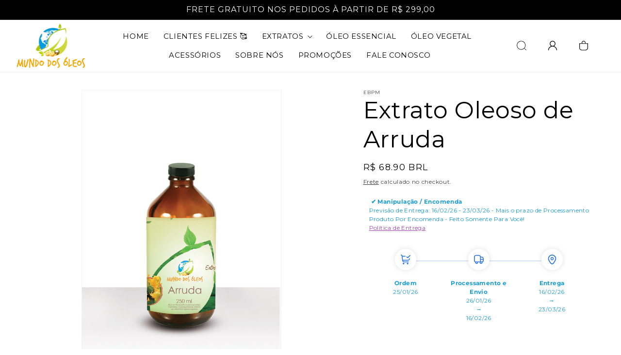

--- FILE ---
content_type: text/html; charset=utf-8
request_url: https://www.mundodosoleos.com/products/extrato-oleoso-de-arruda
body_size: 45805
content:
<!doctype html>
<html class="no-js" lang="pt-BR">
  <head>
    <!-- Google Tag Manager -->
<script>(function(w,d,s,l,i){w[l]=w[l]||[];w[l].push({'gtm.start':
new Date().getTime(),event:'gtm.js'});var f=d.getElementsByTagName(s)[0],
j=d.createElement(s),dl=l!='dataLayer'?'&l='+l:'';j.async=true;j.src=
'https://www.googletagmanager.com/gtm.js?id='+i+dl;f.parentNode.insertBefore(j,f);
})(window,document,'script','dataLayer','GTM-T66GMN8');</script>
<!-- End Google Tag Manager -->
<script src="https://apis.google.com/js/platform.js?onload=renderOptIn" async defer></script>
<!-- Google Avaliacoes -->
<script>
  window.renderOptIn = function() {
    window.gapi.load('surveyoptin', function() {
      window.gapi.surveyoptin.render(
        {
          // REQUIRED FIELDS
          "merchant_id": 210535351,
          "order_id": "ORDER_ID",
          "email": "CUSTOMER_EMAIL",
          "delivery_country": "COUNTRY_CODE",
          "estimated_delivery_date": "YYYY-MM-DD",

          // OPTIONAL FIELDS
          "products": [{"gtin":"GTIN1"}, {"gtin":"GTIN2"}]
        });
    });
  }
</script>
<!-- End Google Avaliacoes -->
    <meta charset="utf-8">
    <meta http-equiv="X-UA-Compatible" content="IE=edge">
    <meta name="viewport" content="width=device-width,initial-scale=1">
    <meta name="theme-color" content="">
    <link rel="canonical" href="https://www.mundodosoleos.com/products/extrato-oleoso-de-arruda"><link rel="icon" type="image/png" href="//www.mundodosoleos.com/cdn/shop/files/favicon.png?crop=center&height=32&v=1689691811&width=32"><link rel="preconnect" href="https://fonts.shopifycdn.com" crossorigin><title>
      Extrato Oleoso de Arruda
 &ndash; Mundo dos Óleos</title>

    
      <meta name="description" content="Extrato Oleoso de Arruda: ativo vegetal com ação tônica e purificante, indicado para cosméticos naturais com apelo tradicional e propriedades herbais.">
    

    

<meta property="og:site_name" content="Mundo dos Óleos">
<meta property="og:url" content="https://www.mundodosoleos.com/products/extrato-oleoso-de-arruda">
<meta property="og:title" content="Extrato Oleoso de Arruda">
<meta property="og:type" content="product">
<meta property="og:description" content="Extrato Oleoso de Arruda: ativo vegetal com ação tônica e purificante, indicado para cosméticos naturais com apelo tradicional e propriedades herbais."><meta property="og:image" content="http://www.mundodosoleos.com/cdn/shop/products/AplicadoExtratoOleoso_ca836547-382a-4a91-826c-1fb38bc98d1c.png?v=1601390460">
  <meta property="og:image:secure_url" content="https://www.mundodosoleos.com/cdn/shop/products/AplicadoExtratoOleoso_ca836547-382a-4a91-826c-1fb38bc98d1c.png?v=1601390460">
  <meta property="og:image:width" content="750">
  <meta property="og:image:height" content="1000"><meta property="og:price:amount" content="68.90">
  <meta property="og:price:currency" content="BRL"><meta name="twitter:site" content="@mundodosoleos"><meta name="twitter:card" content="summary_large_image">
<meta name="twitter:title" content="Extrato Oleoso de Arruda">
<meta name="twitter:description" content="Extrato Oleoso de Arruda: ativo vegetal com ação tônica e purificante, indicado para cosméticos naturais com apelo tradicional e propriedades herbais.">

 <script src="//www.mundodosoleos.com/cdn/shop/t/7/assets/lazysizes.min.js?v=543692178557873511692271376" defer="defer"></script>
    <script src="//www.mundodosoleos.com/cdn/shop/t/7/assets/constants.js?v=58251544750838685771689588145" defer="defer"></script>
    <script src="//www.mundodosoleos.com/cdn/shop/t/7/assets/pubsub.js?v=158357773527763999511689588145" defer="defer"></script>
    <script src="//www.mundodosoleos.com/cdn/shop/t/7/assets/global.js?v=139248116715221171191689588145" defer="defer"></script><script src="//www.mundodosoleos.com/cdn/shop/t/7/assets/animations.js?v=114255849464433187621689588144" defer="defer"></script>
  <script>window.performance && window.performance.mark && window.performance.mark('shopify.content_for_header.start');</script><meta name="google-site-verification" content="LeiVsQyGYYGsSi8tyXy06ca9dfZPP4k7NKwLdL1ea_Q">
<meta name="google-site-verification" content="CMB0BMKH_sDizvT_plsot-_F_Tl1XqNfHR34irjunf0">
<meta name="google-site-verification" content="2YiXIHaNIeQRA6BvudABdEhOQbboZX91EjsqTzp1ETA">
<meta id="shopify-digital-wallet" name="shopify-digital-wallet" content="/6668091510/digital_wallets/dialog">
<meta name="shopify-checkout-api-token" content="ff498ffea74cbe2cc7810956aa5a9204">
<meta id="in-context-paypal-metadata" data-shop-id="6668091510" data-venmo-supported="false" data-environment="production" data-locale="pt_BR" data-paypal-v4="true" data-currency="BRL">
<link rel="alternate" type="application/json+oembed" href="https://www.mundodosoleos.com/products/extrato-oleoso-de-arruda.oembed">
<script async="async" src="/checkouts/internal/preloads.js?locale=pt-BR"></script>
<script id="shopify-features" type="application/json">{"accessToken":"ff498ffea74cbe2cc7810956aa5a9204","betas":["rich-media-storefront-analytics"],"domain":"www.mundodosoleos.com","predictiveSearch":true,"shopId":6668091510,"locale":"pt-br"}</script>
<script>var Shopify = Shopify || {};
Shopify.shop = "mundo-dos-oleos.myshopify.com";
Shopify.locale = "pt-BR";
Shopify.currency = {"active":"BRL","rate":"1.0"};
Shopify.country = "BR";
Shopify.theme = {"name":"eBiz Dawn","id":122338345078,"schema_name":"Dawn","schema_version":"10.0.0","theme_store_id":887,"role":"main"};
Shopify.theme.handle = "null";
Shopify.theme.style = {"id":null,"handle":null};
Shopify.cdnHost = "www.mundodosoleos.com/cdn";
Shopify.routes = Shopify.routes || {};
Shopify.routes.root = "/";</script>
<script type="module">!function(o){(o.Shopify=o.Shopify||{}).modules=!0}(window);</script>
<script>!function(o){function n(){var o=[];function n(){o.push(Array.prototype.slice.apply(arguments))}return n.q=o,n}var t=o.Shopify=o.Shopify||{};t.loadFeatures=n(),t.autoloadFeatures=n()}(window);</script>
<script id="shop-js-analytics" type="application/json">{"pageType":"product"}</script>
<script defer="defer" async type="module" src="//www.mundodosoleos.com/cdn/shopifycloud/shop-js/modules/v2/client.init-shop-cart-sync_CU2ftdlJ.pt-BR.esm.js"></script>
<script defer="defer" async type="module" src="//www.mundodosoleos.com/cdn/shopifycloud/shop-js/modules/v2/chunk.common_Bd5PC-Gb.esm.js"></script>
<script defer="defer" async type="module" src="//www.mundodosoleos.com/cdn/shopifycloud/shop-js/modules/v2/chunk.modal_CNYWjkPA.esm.js"></script>
<script type="module">
  await import("//www.mundodosoleos.com/cdn/shopifycloud/shop-js/modules/v2/client.init-shop-cart-sync_CU2ftdlJ.pt-BR.esm.js");
await import("//www.mundodosoleos.com/cdn/shopifycloud/shop-js/modules/v2/chunk.common_Bd5PC-Gb.esm.js");
await import("//www.mundodosoleos.com/cdn/shopifycloud/shop-js/modules/v2/chunk.modal_CNYWjkPA.esm.js");

  window.Shopify.SignInWithShop?.initShopCartSync?.({"fedCMEnabled":true,"windoidEnabled":true});

</script>
<script>(function() {
  var isLoaded = false;
  function asyncLoad() {
    if (isLoaded) return;
    isLoaded = true;
    var urls = ["https:\/\/d23dclunsivw3h.cloudfront.net\/redirect-app.js?shop=mundo-dos-oleos.myshopify.com","https:\/\/cdn.shopify.com\/s\/files\/1\/0066\/6809\/1510\/t\/2\/assets\/chk_6668091510.js?v=1588232014\u0026shop=mundo-dos-oleos.myshopify.com","https:\/\/loox.io\/widget\/4JbVKS7HY_\/loox.1588344419879.js?shop=mundo-dos-oleos.myshopify.com","https:\/\/spotlight.flowstatecoders.com\/js\/blog-product-spotlight.js?shop=mundo-dos-oleos.myshopify.com","\/\/cdn.shopify.com\/proxy\/cbf5e226a9de962697323df6040f3dd2f3876e8e6bf6a65a777c8ad660e85920\/bingshoppingtool-t2app-prod.trafficmanager.net\/uet\/tracking_script?shop=mundo-dos-oleos.myshopify.com\u0026sp-cache-control=cHVibGljLCBtYXgtYWdlPTkwMA","https:\/\/cdn.nfcube.com\/instafeed-2c9aa1f16576c8e7d7fe76f1844a1bc3.js?shop=mundo-dos-oleos.myshopify.com","https:\/\/cdn.shopify.com\/s\/files\/1\/2233\/5399\/t\/1\/assets\/trust_hero_6668091510.js?v=1690884629\u0026shop=mundo-dos-oleos.myshopify.com","https:\/\/cdn.hextom.com\/js\/freeshippingbar.js?shop=mundo-dos-oleos.myshopify.com","https:\/\/chat.shopper.rdstationmentor.com\/loader.js?shop=mundo-dos-oleos.myshopify.com","https:\/\/searchanise-ef84.kxcdn.com\/widgets\/shopify\/init.js?a=5S5R7R0y9T\u0026shop=mundo-dos-oleos.myshopify.com"];
    for (var i = 0; i < urls.length; i++) {
      var s = document.createElement('script');
      s.type = 'text/javascript';
      s.async = true;
      s.src = urls[i];
      var x = document.getElementsByTagName('script')[0];
      x.parentNode.insertBefore(s, x);
    }
  };
  if(window.attachEvent) {
    window.attachEvent('onload', asyncLoad);
  } else {
    window.addEventListener('load', asyncLoad, false);
  }
})();</script>
<script id="__st">var __st={"a":6668091510,"offset":-10800,"reqid":"84b174b3-213a-4b1a-a59e-09c70e0582d2-1769390402","pageurl":"www.mundodosoleos.com\/products\/extrato-oleoso-de-arruda","u":"c3f19e5e7868","p":"product","rtyp":"product","rid":4375123230838};</script>
<script>window.ShopifyPaypalV4VisibilityTracking = true;</script>
<script id="captcha-bootstrap">!function(){'use strict';const t='contact',e='account',n='new_comment',o=[[t,t],['blogs',n],['comments',n],[t,'customer']],c=[[e,'customer_login'],[e,'guest_login'],[e,'recover_customer_password'],[e,'create_customer']],r=t=>t.map((([t,e])=>`form[action*='/${t}']:not([data-nocaptcha='true']) input[name='form_type'][value='${e}']`)).join(','),a=t=>()=>t?[...document.querySelectorAll(t)].map((t=>t.form)):[];function s(){const t=[...o],e=r(t);return a(e)}const i='password',u='form_key',d=['recaptcha-v3-token','g-recaptcha-response','h-captcha-response',i],f=()=>{try{return window.sessionStorage}catch{return}},m='__shopify_v',_=t=>t.elements[u];function p(t,e,n=!1){try{const o=window.sessionStorage,c=JSON.parse(o.getItem(e)),{data:r}=function(t){const{data:e,action:n}=t;return t[m]||n?{data:e,action:n}:{data:t,action:n}}(c);for(const[e,n]of Object.entries(r))t.elements[e]&&(t.elements[e].value=n);n&&o.removeItem(e)}catch(o){console.error('form repopulation failed',{error:o})}}const l='form_type',E='cptcha';function T(t){t.dataset[E]=!0}const w=window,h=w.document,L='Shopify',v='ce_forms',y='captcha';let A=!1;((t,e)=>{const n=(g='f06e6c50-85a8-45c8-87d0-21a2b65856fe',I='https://cdn.shopify.com/shopifycloud/storefront-forms-hcaptcha/ce_storefront_forms_captcha_hcaptcha.v1.5.2.iife.js',D={infoText:'Protegido por hCaptcha',privacyText:'Privacidade',termsText:'Termos'},(t,e,n)=>{const o=w[L][v],c=o.bindForm;if(c)return c(t,g,e,D).then(n);var r;o.q.push([[t,g,e,D],n]),r=I,A||(h.body.append(Object.assign(h.createElement('script'),{id:'captcha-provider',async:!0,src:r})),A=!0)});var g,I,D;w[L]=w[L]||{},w[L][v]=w[L][v]||{},w[L][v].q=[],w[L][y]=w[L][y]||{},w[L][y].protect=function(t,e){n(t,void 0,e),T(t)},Object.freeze(w[L][y]),function(t,e,n,w,h,L){const[v,y,A,g]=function(t,e,n){const i=e?o:[],u=t?c:[],d=[...i,...u],f=r(d),m=r(i),_=r(d.filter((([t,e])=>n.includes(e))));return[a(f),a(m),a(_),s()]}(w,h,L),I=t=>{const e=t.target;return e instanceof HTMLFormElement?e:e&&e.form},D=t=>v().includes(t);t.addEventListener('submit',(t=>{const e=I(t);if(!e)return;const n=D(e)&&!e.dataset.hcaptchaBound&&!e.dataset.recaptchaBound,o=_(e),c=g().includes(e)&&(!o||!o.value);(n||c)&&t.preventDefault(),c&&!n&&(function(t){try{if(!f())return;!function(t){const e=f();if(!e)return;const n=_(t);if(!n)return;const o=n.value;o&&e.removeItem(o)}(t);const e=Array.from(Array(32),(()=>Math.random().toString(36)[2])).join('');!function(t,e){_(t)||t.append(Object.assign(document.createElement('input'),{type:'hidden',name:u})),t.elements[u].value=e}(t,e),function(t,e){const n=f();if(!n)return;const o=[...t.querySelectorAll(`input[type='${i}']`)].map((({name:t})=>t)),c=[...d,...o],r={};for(const[a,s]of new FormData(t).entries())c.includes(a)||(r[a]=s);n.setItem(e,JSON.stringify({[m]:1,action:t.action,data:r}))}(t,e)}catch(e){console.error('failed to persist form',e)}}(e),e.submit())}));const S=(t,e)=>{t&&!t.dataset[E]&&(n(t,e.some((e=>e===t))),T(t))};for(const o of['focusin','change'])t.addEventListener(o,(t=>{const e=I(t);D(e)&&S(e,y())}));const B=e.get('form_key'),M=e.get(l),P=B&&M;t.addEventListener('DOMContentLoaded',(()=>{const t=y();if(P)for(const e of t)e.elements[l].value===M&&p(e,B);[...new Set([...A(),...v().filter((t=>'true'===t.dataset.shopifyCaptcha))])].forEach((e=>S(e,t)))}))}(h,new URLSearchParams(w.location.search),n,t,e,['guest_login'])})(!0,!0)}();</script>
<script integrity="sha256-4kQ18oKyAcykRKYeNunJcIwy7WH5gtpwJnB7kiuLZ1E=" data-source-attribution="shopify.loadfeatures" defer="defer" src="//www.mundodosoleos.com/cdn/shopifycloud/storefront/assets/storefront/load_feature-a0a9edcb.js" crossorigin="anonymous"></script>
<script data-source-attribution="shopify.dynamic_checkout.dynamic.init">var Shopify=Shopify||{};Shopify.PaymentButton=Shopify.PaymentButton||{isStorefrontPortableWallets:!0,init:function(){window.Shopify.PaymentButton.init=function(){};var t=document.createElement("script");t.src="https://www.mundodosoleos.com/cdn/shopifycloud/portable-wallets/latest/portable-wallets.pt-br.js",t.type="module",document.head.appendChild(t)}};
</script>
<script data-source-attribution="shopify.dynamic_checkout.buyer_consent">
  function portableWalletsHideBuyerConsent(e){var t=document.getElementById("shopify-buyer-consent"),n=document.getElementById("shopify-subscription-policy-button");t&&n&&(t.classList.add("hidden"),t.setAttribute("aria-hidden","true"),n.removeEventListener("click",e))}function portableWalletsShowBuyerConsent(e){var t=document.getElementById("shopify-buyer-consent"),n=document.getElementById("shopify-subscription-policy-button");t&&n&&(t.classList.remove("hidden"),t.removeAttribute("aria-hidden"),n.addEventListener("click",e))}window.Shopify?.PaymentButton&&(window.Shopify.PaymentButton.hideBuyerConsent=portableWalletsHideBuyerConsent,window.Shopify.PaymentButton.showBuyerConsent=portableWalletsShowBuyerConsent);
</script>
<script data-source-attribution="shopify.dynamic_checkout.cart.bootstrap">document.addEventListener("DOMContentLoaded",(function(){function t(){return document.querySelector("shopify-accelerated-checkout-cart, shopify-accelerated-checkout")}if(t())Shopify.PaymentButton.init();else{new MutationObserver((function(e,n){t()&&(Shopify.PaymentButton.init(),n.disconnect())})).observe(document.body,{childList:!0,subtree:!0})}}));
</script>
<link id="shopify-accelerated-checkout-styles" rel="stylesheet" media="screen" href="https://www.mundodosoleos.com/cdn/shopifycloud/portable-wallets/latest/accelerated-checkout-backwards-compat.css" crossorigin="anonymous">
<style id="shopify-accelerated-checkout-cart">
        #shopify-buyer-consent {
  margin-top: 1em;
  display: inline-block;
  width: 100%;
}

#shopify-buyer-consent.hidden {
  display: none;
}

#shopify-subscription-policy-button {
  background: none;
  border: none;
  padding: 0;
  text-decoration: underline;
  font-size: inherit;
  cursor: pointer;
}

#shopify-subscription-policy-button::before {
  box-shadow: none;
}

      </style>
<script id="sections-script" data-sections="header" defer="defer" src="//www.mundodosoleos.com/cdn/shop/t/7/compiled_assets/scripts.js?v=3385"></script>
<script>window.performance && window.performance.mark && window.performance.mark('shopify.content_for_header.end');</script>

  
      <script src="//searchserverapi.com/widgets/shopify/init.js?a=5S5R7R0y9T"></script>


        <!-- candyrack-script -->
        <script src="https://candyrack.ds-cdn.com/static/main.js?shop=mundo-dos-oleos.myshopify.com"></script>
        <!-- / candyrack-script -->
        



    <style data-shopify>
      @font-face {
  font-family: Montserrat;
  font-weight: 400;
  font-style: normal;
  font-display: swap;
  src: url("//www.mundodosoleos.com/cdn/fonts/montserrat/montserrat_n4.81949fa0ac9fd2021e16436151e8eaa539321637.woff2") format("woff2"),
       url("//www.mundodosoleos.com/cdn/fonts/montserrat/montserrat_n4.a6c632ca7b62da89c3594789ba828388aac693fe.woff") format("woff");
}

      @font-face {
  font-family: Montserrat;
  font-weight: 700;
  font-style: normal;
  font-display: swap;
  src: url("//www.mundodosoleos.com/cdn/fonts/montserrat/montserrat_n7.3c434e22befd5c18a6b4afadb1e3d77c128c7939.woff2") format("woff2"),
       url("//www.mundodosoleos.com/cdn/fonts/montserrat/montserrat_n7.5d9fa6e2cae713c8fb539a9876489d86207fe957.woff") format("woff");
}

      @font-face {
  font-family: Montserrat;
  font-weight: 400;
  font-style: italic;
  font-display: swap;
  src: url("//www.mundodosoleos.com/cdn/fonts/montserrat/montserrat_i4.5a4ea298b4789e064f62a29aafc18d41f09ae59b.woff2") format("woff2"),
       url("//www.mundodosoleos.com/cdn/fonts/montserrat/montserrat_i4.072b5869c5e0ed5b9d2021e4c2af132e16681ad2.woff") format("woff");
}

      @font-face {
  font-family: Montserrat;
  font-weight: 700;
  font-style: italic;
  font-display: swap;
  src: url("//www.mundodosoleos.com/cdn/fonts/montserrat/montserrat_i7.a0d4a463df4f146567d871890ffb3c80408e7732.woff2") format("woff2"),
       url("//www.mundodosoleos.com/cdn/fonts/montserrat/montserrat_i7.f6ec9f2a0681acc6f8152c40921d2a4d2e1a2c78.woff") format("woff");
}

      @font-face {
  font-family: Montserrat;
  font-weight: 400;
  font-style: normal;
  font-display: swap;
  src: url("//www.mundodosoleos.com/cdn/fonts/montserrat/montserrat_n4.81949fa0ac9fd2021e16436151e8eaa539321637.woff2") format("woff2"),
       url("//www.mundodosoleos.com/cdn/fonts/montserrat/montserrat_n4.a6c632ca7b62da89c3594789ba828388aac693fe.woff") format("woff");
}


      
        :root,
        .color-background-1 {
          --color-background: 255,255,255;
        
          --gradient-background: #ffffff;
        
        --color-foreground: 0,0,0;
        --color-shadow: 18,18,18;
        --color-button: 242,168,8;
        --color-button-text: 0,0,0;
        --color-secondary-button: 255,255,255;
        --color-secondary-button-text: 18,18,18;
        --color-link: 18,18,18;
        --color-badge-foreground: 0,0,0;
        --color-badge-background: 255,255,255;
        --color-badge-border: 0,0,0;
        --payment-terms-background-color: rgb(255 255 255);
      }
      
        
        .color-background-2 {
          --color-background: 242,242,242;
        
          --gradient-background: #f2f2f2;
        
        --color-foreground: 0,0,0;
        --color-shadow: 18,18,18;
        --color-button: 242,168,8;
        --color-button-text: 0,0,0;
        --color-secondary-button: 242,242,242;
        --color-secondary-button-text: 18,18,18;
        --color-link: 18,18,18;
        --color-badge-foreground: 0,0,0;
        --color-badge-background: 242,242,242;
        --color-badge-border: 0,0,0;
        --payment-terms-background-color: rgb(242 242 242);
      }
      
        
        .color-inverse {
          --color-background: 18,18,18;
        
          --gradient-background: #121212;
        
        --color-foreground: 255,255,255;
        --color-shadow: 18,18,18;
        --color-button: 255,255,255;
        --color-button-text: 18,18,18;
        --color-secondary-button: 18,18,18;
        --color-secondary-button-text: 255,255,255;
        --color-link: 255,255,255;
        --color-badge-foreground: 255,255,255;
        --color-badge-background: 18,18,18;
        --color-badge-border: 255,255,255;
        --payment-terms-background-color: rgb(18 18 18);
      }
      
        
        .color-accent-1 {
          --color-background: 0,0,0;
        
          --gradient-background: #000000;
        
        --color-foreground: 255,255,255;
        --color-shadow: 18,18,18;
        --color-button: 242,168,8;
        --color-button-text: 0,0,0;
        --color-secondary-button: 0,0,0;
        --color-secondary-button-text: 255,255,255;
        --color-link: 255,255,255;
        --color-badge-foreground: 255,255,255;
        --color-badge-background: 0,0,0;
        --color-badge-border: 255,255,255;
        --payment-terms-background-color: rgb(0 0 0);
      }
      
        
        .color-accent-2 {
          --color-background: 51,79,180;
        
          --gradient-background: #334fb4;
        
        --color-foreground: 255,255,255;
        --color-shadow: 18,18,18;
        --color-button: 255,255,255;
        --color-button-text: 51,79,180;
        --color-secondary-button: 51,79,180;
        --color-secondary-button-text: 255,255,255;
        --color-link: 255,255,255;
        --color-badge-foreground: 255,255,255;
        --color-badge-background: 51,79,180;
        --color-badge-border: 255,255,255;
        --payment-terms-background-color: rgb(51 79 180);
      }
      

      body, .color-background-1, .color-background-2, .color-inverse, .color-accent-1, .color-accent-2 {
        color: rgba(var(--color-foreground), 0.75);
        background-color: rgb(var(--color-background));
      }

      :root {
        --font-body-family: Montserrat, sans-serif;
        --font-body-style: normal;
        --font-body-weight: 400;
        --font-body-weight-bold: 700;

        --font-heading-family: Montserrat, sans-serif;
        --font-heading-style: normal;
        --font-heading-weight: 400;

        --font-body-scale: 1.0;
        --font-heading-scale: 1.2;

        --media-padding: px;
        --media-border-opacity: 0.05;
        --media-border-width: 1px;
        --media-radius: 0px;
        --media-shadow-opacity: 0.0;
        --media-shadow-horizontal-offset: 0px;
        --media-shadow-vertical-offset: 0px;
        --media-shadow-blur-radius: 0px;
        --media-shadow-visible: 0;

        --page-width: 120rem;
        --page-width-margin: 0rem;

        --product-card-image-padding: 0.0rem;
        --product-card-corner-radius: 0.0rem;
        --product-card-text-alignment: left;
        --product-card-border-width: 0.0rem;
        --product-card-border-opacity: 0.0;
        --product-card-shadow-opacity: 0.1;
        --product-card-shadow-visible: 1;
        --product-card-shadow-horizontal-offset: 0.0rem;
        --product-card-shadow-vertical-offset: 0.0rem;
        --product-card-shadow-blur-radius: 0.0rem;

        --collection-card-image-padding: 0.0rem;
        --collection-card-corner-radius: 0.0rem;
        --collection-card-text-alignment: left;
        --collection-card-border-width: 0.0rem;
        --collection-card-border-opacity: 0.0;
        --collection-card-shadow-opacity: 0.1;
        --collection-card-shadow-visible: 1;
        --collection-card-shadow-horizontal-offset: 0.0rem;
        --collection-card-shadow-vertical-offset: 0.0rem;
        --collection-card-shadow-blur-radius: 0.0rem;

        --blog-card-image-padding: 0.0rem;
        --blog-card-corner-radius: 0.0rem;
        --blog-card-text-alignment: left;
        --blog-card-border-width: 0.0rem;
        --blog-card-border-opacity: 0.0;
        --blog-card-shadow-opacity: 0.1;
        --blog-card-shadow-visible: 1;
        --blog-card-shadow-horizontal-offset: 0.0rem;
        --blog-card-shadow-vertical-offset: 0.0rem;
        --blog-card-shadow-blur-radius: 0.0rem;

        --badge-corner-radius: 4.0rem;

        --popup-border-width: 1px;
        --popup-border-opacity: 0.1;
        --popup-corner-radius: 0px;
        --popup-shadow-opacity: 0.0;
        --popup-shadow-horizontal-offset: 0px;
        --popup-shadow-vertical-offset: 0px;
        --popup-shadow-blur-radius: 0px;

        --drawer-border-width: 1px;
        --drawer-border-opacity: 0.1;
        --drawer-shadow-opacity: 0.0;
        --drawer-shadow-horizontal-offset: 0px;
        --drawer-shadow-vertical-offset: 0px;
        --drawer-shadow-blur-radius: 0px;

        --spacing-sections-desktop: 0px;
        --spacing-sections-mobile: 0px;

        --grid-desktop-vertical-spacing: 28px;
        --grid-desktop-horizontal-spacing: 28px;
        --grid-mobile-vertical-spacing: 14px;
        --grid-mobile-horizontal-spacing: 14px;

        --text-boxes-border-opacity: 0.0;
        --text-boxes-border-width: 0px;
        --text-boxes-radius: 0px;
        --text-boxes-shadow-opacity: 0.0;
        --text-boxes-shadow-visible: 0;
        --text-boxes-shadow-horizontal-offset: 0px;
        --text-boxes-shadow-vertical-offset: 0px;
        --text-boxes-shadow-blur-radius: 0px;

        --buttons-radius: 0px;
        --buttons-radius-outset: 0px;
        --buttons-border-width: 1px;
        --buttons-border-opacity: 1.0;
        --buttons-shadow-opacity: 0.0;
        --buttons-shadow-visible: 0;
        --buttons-shadow-horizontal-offset: 0px;
        --buttons-shadow-vertical-offset: 0px;
        --buttons-shadow-blur-radius: 0px;
        --buttons-border-offset: 0px;

        --inputs-radius: 0px;
        --inputs-border-width: 1px;
        --inputs-border-opacity: 0.55;
        --inputs-shadow-opacity: 0.0;
        --inputs-shadow-horizontal-offset: 0px;
        --inputs-margin-offset: 0px;
        --inputs-shadow-vertical-offset: 0px;
        --inputs-shadow-blur-radius: 0px;
        --inputs-radius-outset: 0px;

        --variant-pills-radius: 40px;
        --variant-pills-border-width: 1px;
        --variant-pills-border-opacity: 0.55;
        --variant-pills-shadow-opacity: 0.0;
        --variant-pills-shadow-horizontal-offset: 0px;
        --variant-pills-shadow-vertical-offset: 0px;
        --variant-pills-shadow-blur-radius: 0px;
      }

      *,
      *::before,
      *::after {
        box-sizing: inherit;
      }

      html {
        box-sizing: border-box;
        font-size: calc(var(--font-body-scale) * 62.5%);
        height: 100%;
      }

      body {
        display: grid;
        grid-template-rows: auto auto 1fr auto;
        grid-template-columns: 100%;
        min-height: 100%;
        margin: 0;
        font-size: 1.5rem;
        letter-spacing: 0.06rem;
        line-height: calc(1 + 0.8 / var(--font-body-scale));
        font-family: var(--font-body-family);
        font-style: var(--font-body-style);
        font-weight: var(--font-body-weight);
      }

      @media screen and (min-width: 750px) {
        body {
          font-size: 1.6rem;
        }
      }
    </style>

<link rel="preload" href="//www.mundodosoleos.com/cdn/shop/t/7/assets/base.css?v=120075313268682919091695069148" as="style" onload="this.onload=null;this.rel='stylesheet'">
<noscript><link rel="stylesheet" href="//www.mundodosoleos.com/cdn/shop/t/7/assets/base.css?v=120075313268682919091695069148"></noscript>



    <link href="//www.mundodosoleos.com/cdn/shop/t/7/assets/custom.css?v=15378749899195266991692256361" rel="stylesheet" type="text/css" media="all" />
    

<link rel="preload" href="//www.mundodosoleos.com/cdn/shop/t/7/assets/new_style.css?v=144970726987849930661689864291" as="style" onload="this.onload=null;this.rel='stylesheet'">
<noscript><link rel="stylesheet" href="//www.mundodosoleos.com/cdn/shop/t/7/assets/new_style.css?v=144970726987849930661689864291"></noscript>
  
<link rel="preload" as="font" href="//www.mundodosoleos.com/cdn/fonts/montserrat/montserrat_n4.81949fa0ac9fd2021e16436151e8eaa539321637.woff2" type="font/woff2" crossorigin><link rel="preload" as="font" href="//www.mundodosoleos.com/cdn/fonts/montserrat/montserrat_n4.81949fa0ac9fd2021e16436151e8eaa539321637.woff2" type="font/woff2" crossorigin><link
        rel="stylesheet"
        href="//www.mundodosoleos.com/cdn/shop/t/7/assets/component-predictive-search.css?v=118923337488134913561689588144"
        media="print"
        onload="this.media='all'"
      ><script>
      document.documentElement.className = document.documentElement.className.replace('no-js', 'js');
      if (Shopify.designMode) {
        document.documentElement.classList.add('shopify-design-mode');
      }
    </script>
  
	<script>var loox_global_hash = '1769186707811';</script><script>var loox_pop_active = true;var loox_pop_display = {"home_page":true,"product_page":true,"cart_page":true,"other_pages":true};</script><script>var loox_floating_widget = {"active":true,"rtl":false,"default_text":"Avaliações","position":"left","button_text":"Avaliações","button_bg_color":"f3b113","button_text_color":"FFFFFF","display_on_home_page":true,"display_on_product_page":true,"display_on_cart_page":true,"display_on_other_pages":true,"hide_on_mobile":true,"border_radius":{"key":"extraRounded","value":"16px","label":"Extra Rounded"},"orientation":"default"};
</script><script>var visitor_level_referral = {"active":true,"rtl":false,"position":"right","button_text":"Ganhe R$ 10","button_bg_color":"333333","button_text_color":"FFFFFF","display_on_home_page":true,"display_on_product_page":true,"display_on_cart_page":true,"display_on_other_pages":true,"hide_on_mobile":false,"sidebar_visible":true,"orientation":"default","border_radius":{"key":"extraRounded","value":"16px","label":"Extra Rounded"}};
</script><style>.loox-reviews-default { max-width: 1200px; margin: 0 auto; }.loox-rating .loox-icon { color:#f3b113; }
:root { --lxs-rating-icon-color: #f3b113; }</style>

        <link href="//www.mundodosoleos.com/cdn/shop/t/7/assets/paymentfont.scss.css?v=24058576384590462181713978437" rel="stylesheet" type="text/css" media="all" />
      
<!-- BEGIN app block: shopify://apps/also-bought/blocks/app-embed-block/b94b27b4-738d-4d92-9e60-43c22d1da3f2 --><script>
    window.codeblackbelt = window.codeblackbelt || {};
    window.codeblackbelt.shop = window.codeblackbelt.shop || 'mundo-dos-oleos.myshopify.com';
    
        window.codeblackbelt.productId = 4375123230838;</script><script src="//cdn.codeblackbelt.com/widgets/also-bought/main.min.js?version=2026012522-0300" async></script>
<!-- END app block --><!-- BEGIN app block: shopify://apps/candy-rack/blocks/head/cb9c657f-334f-4905-80c2-f69cca01460c --><script
  src="https://cdn.shopify.com/extensions/019beab5-1d27-7cd9-b812-fc1a62b5b821/candyrack-388/assets/main.js?shop=mundo-dos-oleos.myshopify.com"

  async

></script>


  <!-- BEGIN app snippet: inject-slider-cart --><div id="candyrack-slider-cart"></div>









<script>

  const STOREFRONT_API_VERSION = '2025-10';

  const fetchSlideCartOffers = async (storefrontToken) => {
    try {
      const query = `
      query GetSlideCartOffers {
        shop {
          metafield(namespace: "$app:candyrack", key: "slide_cart_offers") {
            value
          }
        }
      }
    `;

      const response = await fetch(`/api/${STOREFRONT_API_VERSION}/graphql.json`, {
        method: 'POST',
        headers: {
          'Content-Type': 'application/json',
          'X-Shopify-Storefront-Access-Token': storefrontToken
        },
        body: JSON.stringify({
          query: query
        })
      });

      const result = await response.json();

      if (result.data?.shop?.metafield?.value) {
        return JSON.parse(result.data.shop.metafield.value);
      }

      return null;
    } catch (error) {
      console.warn('Failed to fetch slide cart offers:', error);
      return null;
    }
  }

  const initializeCandyrackSliderCart = async () => {
    // Preview
    const urlParams = new URLSearchParams(window.location.search);
    const storageKey = 'candyrack-slider-cart-preview';

    if (urlParams.has('candyrack-slider-cart-preview') && urlParams.get('candyrack-slider-cart-preview') === 'true') {
      window.sessionStorage.setItem(storageKey, 'true');
    }



    window.SliderCartData = {
      currency_format: '<span class=money>R$ {{amount}}</span>',
      offers: [],
      settings: {},
      storefront_access_token: '',
      enabled: false,
      custom_wording_metaobject_id: null,
      failed: false,
      isCartPage: false,
    }

    const dataScriptTag = document.querySelector('#candyrack-slider-cart-data');
    let data = {};
    if(dataScriptTag) {
      try {
        data = dataScriptTag.textContent ? JSON.parse(dataScriptTag.textContent) : {};
        
        
        
        
        

        const isCartPage = "notification" === "page";

        let sliderCartSettingsMetaobject = {}
        



        const storefrontApiToken = data?.storefront_access_token

        if(!storefrontApiToken) {
          throw new Error("Storefront API token is not set.");
        }

        const metafieldData = await fetchSlideCartOffers(storefrontApiToken) || data

        window.SliderCartData = {
          ...window.SliderCartData,
          offers: metafieldData?.offers,
          settings: {...metafieldData?.settings, ...sliderCartSettingsMetaobject},
          storefront_access_token: storefrontApiToken,
          enabled: metafieldData?.enabled,
          custom_wording_metaobject_id: metafieldData?.custom_wording_metaobject_id,
          failed: false,
          isCartPage,
        }
      } catch (error) {
        window.SliderCartData = {...window.SliderCartData, failed: true, error: error};
        console.error("Candy Rack Slider Cart failed parsing data",error);
      }
    }


    if(Object.keys(data).length === 0){
      window.SliderCartData = {...window.SliderCartData, failed: false, enabled: false};
    }

    const calculateCornerRadius = (element, value) => {
      if (value === 0) return 0;
      const radiusMap = {
        button: { 20: 4, 40: 8, 60: 12, 80: 16, 100: 99999 },
        image: { 20: 4, 40: 8, 60: 8, 80: 8, 100: 8 },
        input: { 20: 4, 40: 8, 60: 12, 80: 16, 100: 99999 }
      };
      return radiusMap[element]?.[value] || 0;
    }


    const getLineHeightOffset = (fontSize) => {
      if (fontSize === 16) return 4;
      if (fontSize === 18) return 5;
      return 6; // for 20px, 14px, 12px, 10px
    };

    const generalStyles = `
:root {
   --cr-slider-cart-desktop-cart-width: ${window.SliderCartData.settings.desktop_cart_width}px;
   --cr-slider-cart-background-color: ${window.SliderCartData.settings.background_color};
   --cr-slider-cart-text-color: ${window.SliderCartData.settings.text_color};
   --cr-slider-cart-error-message-color: ${window.SliderCartData.settings.error_message_color};
   --cr-slider-cart-corner-radius-button: ${calculateCornerRadius("button",window.SliderCartData.settings.corner_radius)}px;
   --cr-slider-cart-corner-radius-image: ${calculateCornerRadius("image",window.SliderCartData.settings.corner_radius)}px;
   --cr-slider-cart-corner-radius-input: ${calculateCornerRadius("input",window.SliderCartData.settings.corner_radius)}px;
   --cr-slider-cart-top-bar-font-size: ${window.SliderCartData.settings.top_bar_font_size}px;
   --cr-slider-cart-top-bar-line-height: ${window.SliderCartData.settings.top_bar_font_size + getLineHeightOffset(window.SliderCartData.settings.top_bar_font_size)}px;
   --cr-slider-cart-image-width: ${window.SliderCartData.settings.image_width}px;
   --cr-slider-cart-empty-cart-font-size: ${window.SliderCartData.settings.empty_cart_font_size}px;
   --cr-slider-cart-empty-cart-line-height: ${window.SliderCartData.settings.empty_cart_font_size + getLineHeightOffset(window.SliderCartData.settings.empty_cart_font_size)}px;
   --cr-slider-cart-product-name-font-size: ${window.SliderCartData.settings.product_name_font_size}px;
   --cr-slider-cart-product-name-line-height: ${window.SliderCartData.settings.product_name_font_size + getLineHeightOffset(window.SliderCartData.settings.product_name_font_size)}px;
   --cr-slider-cart-variant-price-font-size: ${window.SliderCartData.settings.variant_price_font_size}px;
   --cr-slider-cart-variant-price-line-height: ${window.SliderCartData.settings.variant_price_font_size + getLineHeightOffset(window.SliderCartData.settings.variant_price_font_size)}px;
   --cr-slider-cart-checkout-bg-color: ${window.SliderCartData.settings.checkout_bg_color};
   --cr-slider-cart-subtotal-font-size: ${window.SliderCartData.settings.subtotal_font_size}px;
   --cr-slider-cart-subtotal-line-height: ${window.SliderCartData.settings.subtotal_font_size + getLineHeightOffset(window.SliderCartData.settings.subtotal_font_size)}px;
   --cr-slider-cart-primary-button-font-size: ${window.SliderCartData.settings.primary_button_font_size}px;
   --cr-slider-cart-primary-button-line-height: ${window.SliderCartData.settings.primary_button_font_size + getLineHeightOffset(window.SliderCartData.settings.primary_button_font_size)}px;
   --cr-slider-cart-primary-button-bg-color: ${window.SliderCartData.settings.primary_button_bg_color};
   --cr-slider-cart-primary-button-bg-hover-color: ${window.SliderCartData.settings.primary_button_bg_hover_color};
   --cr-slider-cart-primary-button-text-color: ${window.SliderCartData.settings.primary_button_text_color};
   --cr-slider-cart-primary-button-text-hover-color: ${window.SliderCartData.settings.primary_button_text_hover_color};
   --cr-slider-cart-primary-button-border-width: ${window.SliderCartData.settings.primary_button_border_width}px;
   --cr-slider-cart-primary-button-border-color: ${window.SliderCartData.settings.primary_button_border_color};
   --cr-slider-cart-primary-button-border-hover-color: ${window.SliderCartData.settings.primary_button_border_hover_color};
   --cr-slider-cart-secondary-button-bg-color: ${window.SliderCartData.settings.secondary_button_bg_color};
   --cr-slider-cart-secondary-button-bg-hover-color: ${window.SliderCartData.settings.secondary_button_bg_hover_color};
   --cr-slider-cart-secondary-button-text-color: ${window.SliderCartData.settings.secondary_button_text_color};
   --cr-slider-cart-secondary-button-text-hover-color: ${window.SliderCartData.settings.secondary_button_text_hover_color};
   --cr-slider-cart-secondary-button-border-width: ${window.SliderCartData.settings.secondary_button_border_width}px;
   --cr-slider-cart-secondary-button-border-color: ${window.SliderCartData.settings.secondary_button_border_color};
   --cr-slider-cart-secondary-button-border-hover-color: ${window.SliderCartData.settings.secondary_button_border_hover_color};
   --cr-slider-cart-secondary-button-text-link-color: ${window.SliderCartData.settings.secondary_button_text_link_color};
   --cr-slider-cart-offer-bg-color: ${window.SliderCartData.settings.offer_background_color};
   --cr-slider-cart-offers-title-font-size: ${window.SliderCartData.settings.offer_title_font_size}px;
   --cr-slider-cart-offers-title-line-height: ${window.SliderCartData.settings.offer_title_font_size + getLineHeightOffset(window.SliderCartData.settings.offer_title_font_size)}px;
   --cr-slider-cart-offer-subtitle-font-size: ${window.SliderCartData.settings.offer_subtitle_font_size}px;
   --cr-slider-cart-offer-subtitle-line-height: ${window.SliderCartData.settings.offer_subtitle_font_size + getLineHeightOffset(window.SliderCartData.settings.offer_subtitle_font_size)}px;
   --cr-slider-cart-offer-badge-font-size: ${window.SliderCartData.settings.offer_badge_font_size}px;
   --cr-slider-cart-offer-badge-line-height: ${window.SliderCartData.settings.offer_badge_font_size + getLineHeightOffset(window.SliderCartData.settings.offer_badge_font_size)}px;
   --cr-slider-cart-offer-image-width: ${window.SliderCartData.settings.offer_image_width}px;
   --cr-slider-cart-offer-product-name-font-size: ${window.SliderCartData.settings.offer_product_name_font_size}px;
   --cr-slider-cart-offer-product-name-line-height: ${window.SliderCartData.settings.offer_product_name_font_size + getLineHeightOffset(window.SliderCartData.settings.offer_product_name_font_size)}px;
   --cr-slider-cart-offer-price-font-size: ${window.SliderCartData.settings.offer_price_and_description_font_size}px;
   --cr-slider-cart-offer-price-line-height: ${window.SliderCartData.settings.offer_price_and_description_font_size + getLineHeightOffset(window.SliderCartData.settings.offer_price_and_description_font_size)}px;
   --cr-slider-cart-offer-button-font-size: ${window.SliderCartData.settings.offer_button_font_size}px;
   --cr-slider-cart-offer-button-line-height: ${window.SliderCartData.settings.offer_button_font_size + getLineHeightOffset(window.SliderCartData.settings.offer_button_font_size)}px;
   --cr-slider-cart-offer-button-bg-color: ${window.SliderCartData.settings.offer_button_bg_color};
   --cr-slider-cart-offer-button-bg-hover-color: ${window.SliderCartData.settings.offer_button_bg_hover_color};
   --cr-slider-cart-offer-button-text-color: ${window.SliderCartData.settings.offer_button_text_color};
   --cr-slider-cart-offer-button-text-hover-color: ${window.SliderCartData.settings.offer_button_text_hover_color};
   --cr-slider-cart-offer-button-border-width: ${window.SliderCartData.settings.offer_button_border_width}px;
   --cr-slider-cart-offer-button-border-color: ${window.SliderCartData.settings.offer_button_border_color};
   --cr-slider-cart-offer-button-border-hover-color: ${window.SliderCartData.settings.offer_button_border_hover_color};
   --cr-slider-cart-custom-text-font-size: ${window.SliderCartData.settings.footer_text_font_size}px;
   --cr-slider-cart-custom-text-line-height: ${window.SliderCartData.settings.footer_text_font_size + getLineHeightOffset(window.SliderCartData.settings.footer_text_font_size)}px;
}`;
    if (window.SliderCartData.enabled || window.sessionStorage.getItem(storageKey) === 'true') {
      const script = document.createElement('script');
      script.type = 'module';
      script.async = true;
      script.src = "https://cdn.shopify.com/extensions/019beab5-1d27-7cd9-b812-fc1a62b5b821/candyrack-388/assets/candyrack-slider-cart.js";

document.head.appendChild(script);

      const link = document.createElement('link');
      link.rel = 'stylesheet';
      link.href = "https://cdn.shopify.com/extensions/019beab5-1d27-7cd9-b812-fc1a62b5b821/candyrack-388/assets/index.css";
      document.head.appendChild(link);

const style = document.createElement('style');
style.type = 'text/css';
style.textContent = generalStyles;
document.head.appendChild(style);

const customStyle = document.createElement('style');
customStyle.type = 'text/css';
customStyle.textContent = window.SliderCartData.settings.custom_css
document.head.appendChild(customStyle);
}
}


initializeCandyrackSliderCart()


</script>
<!-- END app snippet -->



<!-- END app block --><!-- BEGIN app block: shopify://apps/cbb-shipping-rates/blocks/app-embed-block/de9da91b-8d51-4359-81df-b8b0288464c7 --><script>
    window.codeblackbelt = window.codeblackbelt || {};
    window.codeblackbelt.shop = window.codeblackbelt.shop || 'mundo-dos-oleos.myshopify.com';
    </script><script src="//cdn.codeblackbelt.com/widgets/shipping-rates-calculator-plus/main.min.js?version=2026012522-0300" async></script>
<!-- END app block --><!-- BEGIN app block: shopify://apps/searchanise-search-filter/blocks/app-embed/d8f24ada-02b1-458a-bbeb-5bf16d5c921e -->
<!-- END app block --><script src="https://cdn.shopify.com/extensions/019bc2cf-ad72-709c-ab89-9947d92587ae/free-shipping-bar-118/assets/freeshippingbar.js" type="text/javascript" defer="defer"></script>
<script src="https://cdn.shopify.com/extensions/019ade25-628d-72a3-afdc-4bdfaf6cce07/searchanise-shopify-cli-14/assets/disable-app.js" type="text/javascript" defer="defer"></script>
<link href="https://monorail-edge.shopifysvc.com" rel="dns-prefetch">
<script>(function(){if ("sendBeacon" in navigator && "performance" in window) {try {var session_token_from_headers = performance.getEntriesByType('navigation')[0].serverTiming.find(x => x.name == '_s').description;} catch {var session_token_from_headers = undefined;}var session_cookie_matches = document.cookie.match(/_shopify_s=([^;]*)/);var session_token_from_cookie = session_cookie_matches && session_cookie_matches.length === 2 ? session_cookie_matches[1] : "";var session_token = session_token_from_headers || session_token_from_cookie || "";function handle_abandonment_event(e) {var entries = performance.getEntries().filter(function(entry) {return /monorail-edge.shopifysvc.com/.test(entry.name);});if (!window.abandonment_tracked && entries.length === 0) {window.abandonment_tracked = true;var currentMs = Date.now();var navigation_start = performance.timing.navigationStart;var payload = {shop_id: 6668091510,url: window.location.href,navigation_start,duration: currentMs - navigation_start,session_token,page_type: "product"};window.navigator.sendBeacon("https://monorail-edge.shopifysvc.com/v1/produce", JSON.stringify({schema_id: "online_store_buyer_site_abandonment/1.1",payload: payload,metadata: {event_created_at_ms: currentMs,event_sent_at_ms: currentMs}}));}}window.addEventListener('pagehide', handle_abandonment_event);}}());</script>
<script id="web-pixels-manager-setup">(function e(e,d,r,n,o){if(void 0===o&&(o={}),!Boolean(null===(a=null===(i=window.Shopify)||void 0===i?void 0:i.analytics)||void 0===a?void 0:a.replayQueue)){var i,a;window.Shopify=window.Shopify||{};var t=window.Shopify;t.analytics=t.analytics||{};var s=t.analytics;s.replayQueue=[],s.publish=function(e,d,r){return s.replayQueue.push([e,d,r]),!0};try{self.performance.mark("wpm:start")}catch(e){}var l=function(){var e={modern:/Edge?\/(1{2}[4-9]|1[2-9]\d|[2-9]\d{2}|\d{4,})\.\d+(\.\d+|)|Firefox\/(1{2}[4-9]|1[2-9]\d|[2-9]\d{2}|\d{4,})\.\d+(\.\d+|)|Chrom(ium|e)\/(9{2}|\d{3,})\.\d+(\.\d+|)|(Maci|X1{2}).+ Version\/(15\.\d+|(1[6-9]|[2-9]\d|\d{3,})\.\d+)([,.]\d+|)( \(\w+\)|)( Mobile\/\w+|) Safari\/|Chrome.+OPR\/(9{2}|\d{3,})\.\d+\.\d+|(CPU[ +]OS|iPhone[ +]OS|CPU[ +]iPhone|CPU IPhone OS|CPU iPad OS)[ +]+(15[._]\d+|(1[6-9]|[2-9]\d|\d{3,})[._]\d+)([._]\d+|)|Android:?[ /-](13[3-9]|1[4-9]\d|[2-9]\d{2}|\d{4,})(\.\d+|)(\.\d+|)|Android.+Firefox\/(13[5-9]|1[4-9]\d|[2-9]\d{2}|\d{4,})\.\d+(\.\d+|)|Android.+Chrom(ium|e)\/(13[3-9]|1[4-9]\d|[2-9]\d{2}|\d{4,})\.\d+(\.\d+|)|SamsungBrowser\/([2-9]\d|\d{3,})\.\d+/,legacy:/Edge?\/(1[6-9]|[2-9]\d|\d{3,})\.\d+(\.\d+|)|Firefox\/(5[4-9]|[6-9]\d|\d{3,})\.\d+(\.\d+|)|Chrom(ium|e)\/(5[1-9]|[6-9]\d|\d{3,})\.\d+(\.\d+|)([\d.]+$|.*Safari\/(?![\d.]+ Edge\/[\d.]+$))|(Maci|X1{2}).+ Version\/(10\.\d+|(1[1-9]|[2-9]\d|\d{3,})\.\d+)([,.]\d+|)( \(\w+\)|)( Mobile\/\w+|) Safari\/|Chrome.+OPR\/(3[89]|[4-9]\d|\d{3,})\.\d+\.\d+|(CPU[ +]OS|iPhone[ +]OS|CPU[ +]iPhone|CPU IPhone OS|CPU iPad OS)[ +]+(10[._]\d+|(1[1-9]|[2-9]\d|\d{3,})[._]\d+)([._]\d+|)|Android:?[ /-](13[3-9]|1[4-9]\d|[2-9]\d{2}|\d{4,})(\.\d+|)(\.\d+|)|Mobile Safari.+OPR\/([89]\d|\d{3,})\.\d+\.\d+|Android.+Firefox\/(13[5-9]|1[4-9]\d|[2-9]\d{2}|\d{4,})\.\d+(\.\d+|)|Android.+Chrom(ium|e)\/(13[3-9]|1[4-9]\d|[2-9]\d{2}|\d{4,})\.\d+(\.\d+|)|Android.+(UC? ?Browser|UCWEB|U3)[ /]?(15\.([5-9]|\d{2,})|(1[6-9]|[2-9]\d|\d{3,})\.\d+)\.\d+|SamsungBrowser\/(5\.\d+|([6-9]|\d{2,})\.\d+)|Android.+MQ{2}Browser\/(14(\.(9|\d{2,})|)|(1[5-9]|[2-9]\d|\d{3,})(\.\d+|))(\.\d+|)|K[Aa][Ii]OS\/(3\.\d+|([4-9]|\d{2,})\.\d+)(\.\d+|)/},d=e.modern,r=e.legacy,n=navigator.userAgent;return n.match(d)?"modern":n.match(r)?"legacy":"unknown"}(),u="modern"===l?"modern":"legacy",c=(null!=n?n:{modern:"",legacy:""})[u],f=function(e){return[e.baseUrl,"/wpm","/b",e.hashVersion,"modern"===e.buildTarget?"m":"l",".js"].join("")}({baseUrl:d,hashVersion:r,buildTarget:u}),m=function(e){var d=e.version,r=e.bundleTarget,n=e.surface,o=e.pageUrl,i=e.monorailEndpoint;return{emit:function(e){var a=e.status,t=e.errorMsg,s=(new Date).getTime(),l=JSON.stringify({metadata:{event_sent_at_ms:s},events:[{schema_id:"web_pixels_manager_load/3.1",payload:{version:d,bundle_target:r,page_url:o,status:a,surface:n,error_msg:t},metadata:{event_created_at_ms:s}}]});if(!i)return console&&console.warn&&console.warn("[Web Pixels Manager] No Monorail endpoint provided, skipping logging."),!1;try{return self.navigator.sendBeacon.bind(self.navigator)(i,l)}catch(e){}var u=new XMLHttpRequest;try{return u.open("POST",i,!0),u.setRequestHeader("Content-Type","text/plain"),u.send(l),!0}catch(e){return console&&console.warn&&console.warn("[Web Pixels Manager] Got an unhandled error while logging to Monorail."),!1}}}}({version:r,bundleTarget:l,surface:e.surface,pageUrl:self.location.href,monorailEndpoint:e.monorailEndpoint});try{o.browserTarget=l,function(e){var d=e.src,r=e.async,n=void 0===r||r,o=e.onload,i=e.onerror,a=e.sri,t=e.scriptDataAttributes,s=void 0===t?{}:t,l=document.createElement("script"),u=document.querySelector("head"),c=document.querySelector("body");if(l.async=n,l.src=d,a&&(l.integrity=a,l.crossOrigin="anonymous"),s)for(var f in s)if(Object.prototype.hasOwnProperty.call(s,f))try{l.dataset[f]=s[f]}catch(e){}if(o&&l.addEventListener("load",o),i&&l.addEventListener("error",i),u)u.appendChild(l);else{if(!c)throw new Error("Did not find a head or body element to append the script");c.appendChild(l)}}({src:f,async:!0,onload:function(){if(!function(){var e,d;return Boolean(null===(d=null===(e=window.Shopify)||void 0===e?void 0:e.analytics)||void 0===d?void 0:d.initialized)}()){var d=window.webPixelsManager.init(e)||void 0;if(d){var r=window.Shopify.analytics;r.replayQueue.forEach((function(e){var r=e[0],n=e[1],o=e[2];d.publishCustomEvent(r,n,o)})),r.replayQueue=[],r.publish=d.publishCustomEvent,r.visitor=d.visitor,r.initialized=!0}}},onerror:function(){return m.emit({status:"failed",errorMsg:"".concat(f," has failed to load")})},sri:function(e){var d=/^sha384-[A-Za-z0-9+/=]+$/;return"string"==typeof e&&d.test(e)}(c)?c:"",scriptDataAttributes:o}),m.emit({status:"loading"})}catch(e){m.emit({status:"failed",errorMsg:(null==e?void 0:e.message)||"Unknown error"})}}})({shopId: 6668091510,storefrontBaseUrl: "https://www.mundodosoleos.com",extensionsBaseUrl: "https://extensions.shopifycdn.com/cdn/shopifycloud/web-pixels-manager",monorailEndpoint: "https://monorail-edge.shopifysvc.com/unstable/produce_batch",surface: "storefront-renderer",enabledBetaFlags: ["2dca8a86"],webPixelsConfigList: [{"id":"1419608182","configuration":"{\"ti\":\"148025605\",\"endpoint\":\"https:\/\/bat.bing.com\/action\/0\"}","eventPayloadVersion":"v1","runtimeContext":"STRICT","scriptVersion":"5ee93563fe31b11d2d65e2f09a5229dc","type":"APP","apiClientId":2997493,"privacyPurposes":["ANALYTICS","MARKETING","SALE_OF_DATA"],"dataSharingAdjustments":{"protectedCustomerApprovalScopes":["read_customer_personal_data"]}},{"id":"1410891894","configuration":"{\"pixelCode\":\"CD4AD43C77UFMNMT6KN0\"}","eventPayloadVersion":"v1","runtimeContext":"STRICT","scriptVersion":"22e92c2ad45662f435e4801458fb78cc","type":"APP","apiClientId":4383523,"privacyPurposes":["ANALYTICS","MARKETING","SALE_OF_DATA"],"dataSharingAdjustments":{"protectedCustomerApprovalScopes":["read_customer_address","read_customer_email","read_customer_name","read_customer_personal_data","read_customer_phone"]}},{"id":"303890550","configuration":"{\"config\":\"{\\\"google_tag_ids\\\":[\\\"G-R400ZKPDP2\\\",\\\"AW-800591836\\\",\\\"GT-PBNPXD7\\\"],\\\"target_country\\\":\\\"BR\\\",\\\"gtag_events\\\":[{\\\"type\\\":\\\"begin_checkout\\\",\\\"action_label\\\":[\\\"G-R400ZKPDP2\\\",\\\"AW-800591836\\\/Zk4CCKnq4MwBENyf4P0C\\\"]},{\\\"type\\\":\\\"search\\\",\\\"action_label\\\":[\\\"G-R400ZKPDP2\\\",\\\"AW-800591836\\\/t7vFCKzq4MwBENyf4P0C\\\"]},{\\\"type\\\":\\\"view_item\\\",\\\"action_label\\\":[\\\"G-R400ZKPDP2\\\",\\\"AW-800591836\\\/oIsECKvp4MwBENyf4P0C\\\",\\\"MC-ZV2CQQV8JJ\\\"]},{\\\"type\\\":\\\"purchase\\\",\\\"action_label\\\":[\\\"G-R400ZKPDP2\\\",\\\"AW-800591836\\\/8qx0CKjp4MwBENyf4P0C\\\",\\\"MC-ZV2CQQV8JJ\\\"]},{\\\"type\\\":\\\"page_view\\\",\\\"action_label\\\":[\\\"G-R400ZKPDP2\\\",\\\"AW-800591836\\\/XyM0CKXp4MwBENyf4P0C\\\",\\\"MC-ZV2CQQV8JJ\\\"]},{\\\"type\\\":\\\"add_payment_info\\\",\\\"action_label\\\":[\\\"G-R400ZKPDP2\\\",\\\"AW-800591836\\\/_4pACK_q4MwBENyf4P0C\\\"]},{\\\"type\\\":\\\"add_to_cart\\\",\\\"action_label\\\":[\\\"G-R400ZKPDP2\\\",\\\"AW-800591836\\\/rhNYCK7p4MwBENyf4P0C\\\"]}],\\\"enable_monitoring_mode\\\":false}\"}","eventPayloadVersion":"v1","runtimeContext":"OPEN","scriptVersion":"b2a88bafab3e21179ed38636efcd8a93","type":"APP","apiClientId":1780363,"privacyPurposes":[],"dataSharingAdjustments":{"protectedCustomerApprovalScopes":["read_customer_address","read_customer_email","read_customer_name","read_customer_personal_data","read_customer_phone"]}},{"id":"168034422","configuration":"{\"apiKey\":\"5S5R7R0y9T\", \"host\":\"searchserverapi.com\"}","eventPayloadVersion":"v1","runtimeContext":"STRICT","scriptVersion":"5559ea45e47b67d15b30b79e7c6719da","type":"APP","apiClientId":578825,"privacyPurposes":["ANALYTICS"],"dataSharingAdjustments":{"protectedCustomerApprovalScopes":["read_customer_personal_data"]}},{"id":"142606454","configuration":"{\"pixel_id\":\"2467630493504929\",\"pixel_type\":\"facebook_pixel\",\"metaapp_system_user_token\":\"-\"}","eventPayloadVersion":"v1","runtimeContext":"OPEN","scriptVersion":"ca16bc87fe92b6042fbaa3acc2fbdaa6","type":"APP","apiClientId":2329312,"privacyPurposes":["ANALYTICS","MARKETING","SALE_OF_DATA"],"dataSharingAdjustments":{"protectedCustomerApprovalScopes":["read_customer_address","read_customer_email","read_customer_name","read_customer_personal_data","read_customer_phone"]}},{"id":"49676406","configuration":"{\"tagID\":\"2614449400182\"}","eventPayloadVersion":"v1","runtimeContext":"STRICT","scriptVersion":"18031546ee651571ed29edbe71a3550b","type":"APP","apiClientId":3009811,"privacyPurposes":["ANALYTICS","MARKETING","SALE_OF_DATA"],"dataSharingAdjustments":{"protectedCustomerApprovalScopes":["read_customer_address","read_customer_email","read_customer_name","read_customer_personal_data","read_customer_phone"]}},{"id":"shopify-app-pixel","configuration":"{}","eventPayloadVersion":"v1","runtimeContext":"STRICT","scriptVersion":"0450","apiClientId":"shopify-pixel","type":"APP","privacyPurposes":["ANALYTICS","MARKETING"]},{"id":"shopify-custom-pixel","eventPayloadVersion":"v1","runtimeContext":"LAX","scriptVersion":"0450","apiClientId":"shopify-pixel","type":"CUSTOM","privacyPurposes":["ANALYTICS","MARKETING"]}],isMerchantRequest: false,initData: {"shop":{"name":"Mundo dos Óleos","paymentSettings":{"currencyCode":"BRL"},"myshopifyDomain":"mundo-dos-oleos.myshopify.com","countryCode":"BR","storefrontUrl":"https:\/\/www.mundodosoleos.com"},"customer":null,"cart":null,"checkout":null,"productVariants":[{"price":{"amount":68.9,"currencyCode":"BRL"},"product":{"title":"Extrato Oleoso de Arruda","vendor":"EBPM","id":"4375123230838","untranslatedTitle":"Extrato Oleoso de Arruda","url":"\/products\/extrato-oleoso-de-arruda","type":"Extrato Oleoso"},"id":"40362076078198","image":{"src":"\/\/www.mundodosoleos.com\/cdn\/shop\/files\/ExtratoArruda_250ml.jpg?v=1702324731"},"sku":"07293","title":"Frasco com 250ml","untranslatedTitle":"Frasco com 250ml"},{"price":{"amount":236.9,"currencyCode":"BRL"},"product":{"title":"Extrato Oleoso de Arruda","vendor":"EBPM","id":"4375123230838","untranslatedTitle":"Extrato Oleoso de Arruda","url":"\/products\/extrato-oleoso-de-arruda","type":"Extrato Oleoso"},"id":"40362076110966","image":{"src":"\/\/www.mundodosoleos.com\/cdn\/shop\/products\/AplicadoExtratoOleoso_ca836547-382a-4a91-826c-1fb38bc98d1c.png?v=1601390460"},"sku":"02941","title":"Frasco com 1 Litro","untranslatedTitle":"Frasco com 1 Litro"}],"purchasingCompany":null},},"https://www.mundodosoleos.com/cdn","fcfee988w5aeb613cpc8e4bc33m6693e112",{"modern":"","legacy":""},{"shopId":"6668091510","storefrontBaseUrl":"https:\/\/www.mundodosoleos.com","extensionBaseUrl":"https:\/\/extensions.shopifycdn.com\/cdn\/shopifycloud\/web-pixels-manager","surface":"storefront-renderer","enabledBetaFlags":"[\"2dca8a86\"]","isMerchantRequest":"false","hashVersion":"fcfee988w5aeb613cpc8e4bc33m6693e112","publish":"custom","events":"[[\"page_viewed\",{}],[\"product_viewed\",{\"productVariant\":{\"price\":{\"amount\":68.9,\"currencyCode\":\"BRL\"},\"product\":{\"title\":\"Extrato Oleoso de Arruda\",\"vendor\":\"EBPM\",\"id\":\"4375123230838\",\"untranslatedTitle\":\"Extrato Oleoso de Arruda\",\"url\":\"\/products\/extrato-oleoso-de-arruda\",\"type\":\"Extrato Oleoso\"},\"id\":\"40362076078198\",\"image\":{\"src\":\"\/\/www.mundodosoleos.com\/cdn\/shop\/files\/ExtratoArruda_250ml.jpg?v=1702324731\"},\"sku\":\"07293\",\"title\":\"Frasco com 250ml\",\"untranslatedTitle\":\"Frasco com 250ml\"}}]]"});</script><script>
  window.ShopifyAnalytics = window.ShopifyAnalytics || {};
  window.ShopifyAnalytics.meta = window.ShopifyAnalytics.meta || {};
  window.ShopifyAnalytics.meta.currency = 'BRL';
  var meta = {"product":{"id":4375123230838,"gid":"gid:\/\/shopify\/Product\/4375123230838","vendor":"EBPM","type":"Extrato Oleoso","handle":"extrato-oleoso-de-arruda","variants":[{"id":40362076078198,"price":6890,"name":"Extrato Oleoso de Arruda - Frasco com 250ml","public_title":"Frasco com 250ml","sku":"07293"},{"id":40362076110966,"price":23690,"name":"Extrato Oleoso de Arruda - Frasco com 1 Litro","public_title":"Frasco com 1 Litro","sku":"02941"}],"remote":false},"page":{"pageType":"product","resourceType":"product","resourceId":4375123230838,"requestId":"84b174b3-213a-4b1a-a59e-09c70e0582d2-1769390402"}};
  for (var attr in meta) {
    window.ShopifyAnalytics.meta[attr] = meta[attr];
  }
</script>
<script class="analytics">
  (function () {
    var customDocumentWrite = function(content) {
      var jquery = null;

      if (window.jQuery) {
        jquery = window.jQuery;
      } else if (window.Checkout && window.Checkout.$) {
        jquery = window.Checkout.$;
      }

      if (jquery) {
        jquery('body').append(content);
      }
    };

    var hasLoggedConversion = function(token) {
      if (token) {
        return document.cookie.indexOf('loggedConversion=' + token) !== -1;
      }
      return false;
    }

    var setCookieIfConversion = function(token) {
      if (token) {
        var twoMonthsFromNow = new Date(Date.now());
        twoMonthsFromNow.setMonth(twoMonthsFromNow.getMonth() + 2);

        document.cookie = 'loggedConversion=' + token + '; expires=' + twoMonthsFromNow;
      }
    }

    var trekkie = window.ShopifyAnalytics.lib = window.trekkie = window.trekkie || [];
    if (trekkie.integrations) {
      return;
    }
    trekkie.methods = [
      'identify',
      'page',
      'ready',
      'track',
      'trackForm',
      'trackLink'
    ];
    trekkie.factory = function(method) {
      return function() {
        var args = Array.prototype.slice.call(arguments);
        args.unshift(method);
        trekkie.push(args);
        return trekkie;
      };
    };
    for (var i = 0; i < trekkie.methods.length; i++) {
      var key = trekkie.methods[i];
      trekkie[key] = trekkie.factory(key);
    }
    trekkie.load = function(config) {
      trekkie.config = config || {};
      trekkie.config.initialDocumentCookie = document.cookie;
      var first = document.getElementsByTagName('script')[0];
      var script = document.createElement('script');
      script.type = 'text/javascript';
      script.onerror = function(e) {
        var scriptFallback = document.createElement('script');
        scriptFallback.type = 'text/javascript';
        scriptFallback.onerror = function(error) {
                var Monorail = {
      produce: function produce(monorailDomain, schemaId, payload) {
        var currentMs = new Date().getTime();
        var event = {
          schema_id: schemaId,
          payload: payload,
          metadata: {
            event_created_at_ms: currentMs,
            event_sent_at_ms: currentMs
          }
        };
        return Monorail.sendRequest("https://" + monorailDomain + "/v1/produce", JSON.stringify(event));
      },
      sendRequest: function sendRequest(endpointUrl, payload) {
        // Try the sendBeacon API
        if (window && window.navigator && typeof window.navigator.sendBeacon === 'function' && typeof window.Blob === 'function' && !Monorail.isIos12()) {
          var blobData = new window.Blob([payload], {
            type: 'text/plain'
          });

          if (window.navigator.sendBeacon(endpointUrl, blobData)) {
            return true;
          } // sendBeacon was not successful

        } // XHR beacon

        var xhr = new XMLHttpRequest();

        try {
          xhr.open('POST', endpointUrl);
          xhr.setRequestHeader('Content-Type', 'text/plain');
          xhr.send(payload);
        } catch (e) {
          console.log(e);
        }

        return false;
      },
      isIos12: function isIos12() {
        return window.navigator.userAgent.lastIndexOf('iPhone; CPU iPhone OS 12_') !== -1 || window.navigator.userAgent.lastIndexOf('iPad; CPU OS 12_') !== -1;
      }
    };
    Monorail.produce('monorail-edge.shopifysvc.com',
      'trekkie_storefront_load_errors/1.1',
      {shop_id: 6668091510,
      theme_id: 122338345078,
      app_name: "storefront",
      context_url: window.location.href,
      source_url: "//www.mundodosoleos.com/cdn/s/trekkie.storefront.8d95595f799fbf7e1d32231b9a28fd43b70c67d3.min.js"});

        };
        scriptFallback.async = true;
        scriptFallback.src = '//www.mundodosoleos.com/cdn/s/trekkie.storefront.8d95595f799fbf7e1d32231b9a28fd43b70c67d3.min.js';
        first.parentNode.insertBefore(scriptFallback, first);
      };
      script.async = true;
      script.src = '//www.mundodosoleos.com/cdn/s/trekkie.storefront.8d95595f799fbf7e1d32231b9a28fd43b70c67d3.min.js';
      first.parentNode.insertBefore(script, first);
    };
    trekkie.load(
      {"Trekkie":{"appName":"storefront","development":false,"defaultAttributes":{"shopId":6668091510,"isMerchantRequest":null,"themeId":122338345078,"themeCityHash":"10854655557182400026","contentLanguage":"pt-BR","currency":"BRL","eventMetadataId":"04040fab-7804-48f7-9b67-f9dcaf7cb494"},"isServerSideCookieWritingEnabled":true,"monorailRegion":"shop_domain","enabledBetaFlags":["65f19447"]},"Session Attribution":{},"S2S":{"facebookCapiEnabled":true,"source":"trekkie-storefront-renderer","apiClientId":580111}}
    );

    var loaded = false;
    trekkie.ready(function() {
      if (loaded) return;
      loaded = true;

      window.ShopifyAnalytics.lib = window.trekkie;

      var originalDocumentWrite = document.write;
      document.write = customDocumentWrite;
      try { window.ShopifyAnalytics.merchantGoogleAnalytics.call(this); } catch(error) {};
      document.write = originalDocumentWrite;

      window.ShopifyAnalytics.lib.page(null,{"pageType":"product","resourceType":"product","resourceId":4375123230838,"requestId":"84b174b3-213a-4b1a-a59e-09c70e0582d2-1769390402","shopifyEmitted":true});

      var match = window.location.pathname.match(/checkouts\/(.+)\/(thank_you|post_purchase)/)
      var token = match? match[1]: undefined;
      if (!hasLoggedConversion(token)) {
        setCookieIfConversion(token);
        window.ShopifyAnalytics.lib.track("Viewed Product",{"currency":"BRL","variantId":40362076078198,"productId":4375123230838,"productGid":"gid:\/\/shopify\/Product\/4375123230838","name":"Extrato Oleoso de Arruda - Frasco com 250ml","price":"68.90","sku":"07293","brand":"EBPM","variant":"Frasco com 250ml","category":"Extrato Oleoso","nonInteraction":true,"remote":false},undefined,undefined,{"shopifyEmitted":true});
      window.ShopifyAnalytics.lib.track("monorail:\/\/trekkie_storefront_viewed_product\/1.1",{"currency":"BRL","variantId":40362076078198,"productId":4375123230838,"productGid":"gid:\/\/shopify\/Product\/4375123230838","name":"Extrato Oleoso de Arruda - Frasco com 250ml","price":"68.90","sku":"07293","brand":"EBPM","variant":"Frasco com 250ml","category":"Extrato Oleoso","nonInteraction":true,"remote":false,"referer":"https:\/\/www.mundodosoleos.com\/products\/extrato-oleoso-de-arruda"});
      }
    });


        var eventsListenerScript = document.createElement('script');
        eventsListenerScript.async = true;
        eventsListenerScript.src = "//www.mundodosoleos.com/cdn/shopifycloud/storefront/assets/shop_events_listener-3da45d37.js";
        document.getElementsByTagName('head')[0].appendChild(eventsListenerScript);

})();</script>
  <script>
  if (!window.ga || (window.ga && typeof window.ga !== 'function')) {
    window.ga = function ga() {
      (window.ga.q = window.ga.q || []).push(arguments);
      if (window.Shopify && window.Shopify.analytics && typeof window.Shopify.analytics.publish === 'function') {
        window.Shopify.analytics.publish("ga_stub_called", {}, {sendTo: "google_osp_migration"});
      }
      console.error("Shopify's Google Analytics stub called with:", Array.from(arguments), "\nSee https://help.shopify.com/manual/promoting-marketing/pixels/pixel-migration#google for more information.");
    };
    if (window.Shopify && window.Shopify.analytics && typeof window.Shopify.analytics.publish === 'function') {
      window.Shopify.analytics.publish("ga_stub_initialized", {}, {sendTo: "google_osp_migration"});
    }
  }
</script>
<script
  defer
  src="https://www.mundodosoleos.com/cdn/shopifycloud/perf-kit/shopify-perf-kit-3.0.4.min.js"
  data-application="storefront-renderer"
  data-shop-id="6668091510"
  data-render-region="gcp-us-east1"
  data-page-type="product"
  data-theme-instance-id="122338345078"
  data-theme-name="Dawn"
  data-theme-version="10.0.0"
  data-monorail-region="shop_domain"
  data-resource-timing-sampling-rate="10"
  data-shs="true"
  data-shs-beacon="true"
  data-shs-export-with-fetch="true"
  data-shs-logs-sample-rate="1"
  data-shs-beacon-endpoint="https://www.mundodosoleos.com/api/collect"
></script>
</head>

  <body class="gradient animate--hover-default">
   <!-- Google Tag Manager (noscript) -->
<noscript><iframe src="https://www.googletagmanager.com/ns.html?id=GTM-T66GMN8"
height="0" width="0" style="display:none;visibility:hidden"></iframe></noscript>
<!-- End Google Tag Manager (noscript) -->
    <script type="text/javascript">
      (function(r,e,c,o,m,me,n,d,i,x){
          r[m]=r[m]||function(){(r[m].i=r[m].i||[]).push(arguments)},
          me=e.createElement(c),x=e.getElementsByTagName(c)[0],me.async=1,
          me.src=o,x.parentNode.insertBefore(me,x)
      })(window,document,'script','https://getrcmx.com/i/tag.js','rcm1x');
      
      rcm1x(8674601,'init', {
          lang:'pt-BR',
          size:'s',
      });
    </script>
    <a class="skip-to-content-link button visually-hidden" href="#MainContent">
      Pular para o conteúdo
    </a><!-- BEGIN sections: header-group -->
<div id="shopify-section-sections--14551883284598__announcement-bar" class="shopify-section shopify-section-group-header-group announcement-bar-section"><link href="//www.mundodosoleos.com/cdn/shop/t/7/assets/component-slideshow.css?v=83743227411799112781689588144" rel="stylesheet" type="text/css" media="all" />


<link rel="preload" href="//www.mundodosoleos.com/cdn/shop/t/7/assets/component-slider.css?v=142503135496229589681689588144" as="style" onload="this.onload=null;this.rel='stylesheet'">
<noscript><link rel="stylesheet" href="//www.mundodosoleos.com/cdn/shop/t/7/assets/component-slider.css?v=142503135496229589681689588144"></noscript>

<div
  class="utility-bar color-accent-1 gradient utility-bar--bottom-border"
  
><div class="announcement-bar" role="region" aria-label="Comunicado" ><div class="page-width">
            <p class="announcement-bar__message h5">
              <span>Frete Gratuito nos Pedidos à Partir de R$ 299,00</span></p>
          </div></div></div>


</div><div id="shopify-section-sections--14551883284598__header" class="shopify-section shopify-section-group-header-group section-header"><link rel="stylesheet" href="//www.mundodosoleos.com/cdn/shop/t/7/assets/component-list-menu.css?v=151968516119678728991689588144" media="print" onload="this.media='all'">
<link rel="stylesheet" href="//www.mundodosoleos.com/cdn/shop/t/7/assets/component-search.css?v=130382253973794904871689588144" media="print" onload="this.media='all'">
<link rel="stylesheet" href="//www.mundodosoleos.com/cdn/shop/t/7/assets/component-menu-drawer.css?v=160161990486659892291689588144" media="print" onload="this.media='all'">
<link rel="stylesheet" href="//www.mundodosoleos.com/cdn/shop/t/7/assets/component-cart-notification.css?v=54116361853792938221689588144" media="print" onload="this.media='all'">
<link rel="stylesheet" href="//www.mundodosoleos.com/cdn/shop/t/7/assets/component-cart-items.css?v=4628327769354762111689588144" media="print" onload="this.media='all'"><link rel="stylesheet" href="//www.mundodosoleos.com/cdn/shop/t/7/assets/component-price.css?v=65402837579211014041689588144" media="print" onload="this.media='all'">
  <link rel="stylesheet" href="//www.mundodosoleos.com/cdn/shop/t/7/assets/component-loading-overlay.css?v=43236910203777044501689588144" media="print" onload="this.media='all'"><noscript><link href="//www.mundodosoleos.com/cdn/shop/t/7/assets/component-list-menu.css?v=151968516119678728991689588144" rel="stylesheet" type="text/css" media="all" /></noscript>
<noscript><link href="//www.mundodosoleos.com/cdn/shop/t/7/assets/component-search.css?v=130382253973794904871689588144" rel="stylesheet" type="text/css" media="all" /></noscript>
<noscript><link href="//www.mundodosoleos.com/cdn/shop/t/7/assets/component-menu-drawer.css?v=160161990486659892291689588144" rel="stylesheet" type="text/css" media="all" /></noscript>
<noscript><link href="//www.mundodosoleos.com/cdn/shop/t/7/assets/component-cart-notification.css?v=54116361853792938221689588144" rel="stylesheet" type="text/css" media="all" /></noscript>
<noscript><link href="//www.mundodosoleos.com/cdn/shop/t/7/assets/component-cart-items.css?v=4628327769354762111689588144" rel="stylesheet" type="text/css" media="all" /></noscript>

<style>
  header-drawer {
    justify-self: start;
    margin-left: -1.2rem;
  }@media screen and (min-width: 990px) {
      header-drawer {
        display: none;
      }
    }.menu-drawer-container {
    display: flex;
  }

  .list-menu {
    list-style: none;
    padding: 0;
    margin: 0;
  }

  .list-menu--inline {
    display: inline-flex;
    flex-wrap: wrap;
  }

  summary.list-menu__item {
    padding-right: 2.7rem;
  }

  .list-menu__item {
    display: flex;
    align-items: center;
    line-height: calc(1 + 0.3 / var(--font-body-scale));
  }

  .list-menu__item--link {
    text-decoration: none;
    padding-bottom: 1rem;
    padding-top: 1rem;
    line-height: calc(1 + 0.8 / var(--font-body-scale));
  }

  @media screen and (min-width: 750px) {
    .list-menu__item--link {
      padding-bottom: 0.5rem;
      padding-top: 0.5rem;
    }
  }
</style><style data-shopify>.header {
    padding-top: 0px;
    padding-bottom: 0px;
  }

  .section-header {
    position: sticky; /* This is for fixing a Safari z-index issue. PR #2147 */
    margin-bottom: 0px;
  }

  @media screen and (min-width: 750px) {
    .section-header {
      margin-bottom: 0px;
    }
  }

  @media screen and (min-width: 990px) {
    .header {
      padding-top: 0px;
      padding-bottom: 0px;
    }
  }</style><script src="//www.mundodosoleos.com/cdn/shop/t/7/assets/details-disclosure.js?v=13653116266235556501689588145" defer="defer"></script>
<script src="//www.mundodosoleos.com/cdn/shop/t/7/assets/details-modal.js?v=25581673532751508451689588145" defer="defer"></script>
<script src="//www.mundodosoleos.com/cdn/shop/t/7/assets/cart-notification.js?v=133508293167896966491689588144" defer="defer"></script>
<script src="//www.mundodosoleos.com/cdn/shop/t/7/assets/search-form.js?v=133129549252120666541689588145" defer="defer"></script><svg xmlns="http://www.w3.org/2000/svg" class="hidden">
  <symbol id="icon-search" viewbox="0 0 18 19" fill="none">
    <path fill-rule="evenodd" clip-rule="evenodd" d="M11.03 11.68A5.784 5.784 0 112.85 3.5a5.784 5.784 0 018.18 8.18zm.26 1.12a6.78 6.78 0 11.72-.7l5.4 5.4a.5.5 0 11-.71.7l-5.41-5.4z" fill="currentColor"/>
  </symbol>

  <symbol id="icon-reset" class="icon icon-close"  fill="none" viewBox="0 0 18 18" stroke="currentColor">
    <circle r="8.5" cy="9" cx="9" stroke-opacity="0.2"/>
    <path d="M6.82972 6.82915L1.17193 1.17097" stroke-linecap="round" stroke-linejoin="round" transform="translate(5 5)"/>
    <path d="M1.22896 6.88502L6.77288 1.11523" stroke-linecap="round" stroke-linejoin="round" transform="translate(5 5)"/>
  </symbol>

  <symbol id="icon-close" class="icon icon-close" fill="none" viewBox="0 0 18 17">
    <path d="M.865 15.978a.5.5 0 00.707.707l7.433-7.431 7.579 7.282a.501.501 0 00.846-.37.5.5 0 00-.153-.351L9.712 8.546l7.417-7.416a.5.5 0 10-.707-.708L8.991 7.853 1.413.573a.5.5 0 10-.693.72l7.563 7.268-7.418 7.417z" fill="currentColor">
  </symbol>
</svg><div class="header-wrapper color-background-1 gradient header-wrapper--border-bottom"><header class="header header--middle-left header--mobile-center page-width header--has-menu header--has-social header--has-account">

<header-drawer data-breakpoint="tablet">
  <details id="Details-menu-drawer-container" class="menu-drawer-container">
    <summary
      class="header__icon header__icon--menu header__icon--summary link focus-inset"
      aria-label="Menu"
    >
      <span>
        <svg
  xmlns="http://www.w3.org/2000/svg"
  aria-hidden="true"
  focusable="false"
  class="icon icon-hamburger"
  fill="none"
  viewBox="0 0 18 16"
>
  <path d="M1 .5a.5.5 0 100 1h15.71a.5.5 0 000-1H1zM.5 8a.5.5 0 01.5-.5h15.71a.5.5 0 010 1H1A.5.5 0 01.5 8zm0 7a.5.5 0 01.5-.5h15.71a.5.5 0 010 1H1a.5.5 0 01-.5-.5z" fill="currentColor">
</svg>

        <svg
  xmlns="http://www.w3.org/2000/svg"
  aria-hidden="true"
  focusable="false"
  class="icon icon-close"
  fill="none"
  viewBox="0 0 18 17"
>
  <path d="M.865 15.978a.5.5 0 00.707.707l7.433-7.431 7.579 7.282a.501.501 0 00.846-.37.5.5 0 00-.153-.351L9.712 8.546l7.417-7.416a.5.5 0 10-.707-.708L8.991 7.853 1.413.573a.5.5 0 10-.693.72l7.563 7.268-7.418 7.417z" fill="currentColor">
</svg>

      </span>
    </summary>
    <div id="menu-drawer" class="gradient menu-drawer motion-reduce">
      <div class="menu-drawer__inner-container">
        <div class="menu-drawer__navigation-container">
          <nav class="menu-drawer__navigation">
            <ul class="menu-drawer__menu has-submenu list-menu" role="list"><li><a
                      id="HeaderDrawer-home"
                      href="/"
                      class="menu-drawer__menu-item list-menu__item link link--text focus-inset"
                      
                    >
                      Home
                    </a></li><li><a
                      id="HeaderDrawer-clientes-felizes"
                      href="/pages/clientes-felizes"
                      class="menu-drawer__menu-item list-menu__item link link--text focus-inset"
                      
                    >
                      Clientes Felizes 🥰
                    </a></li><li><details id="Details-menu-drawer-menu-item-3">
                      <summary
                        id="HeaderDrawer-extratos"
                        class="menu-drawer__menu-item list-menu__item link link--text focus-inset"
                      >
                        Extratos
                        <svg
  viewBox="0 0 14 10"
  fill="none"
  aria-hidden="true"
  focusable="false"
  class="icon icon-arrow"
  xmlns="http://www.w3.org/2000/svg"
>
  <path fill-rule="evenodd" clip-rule="evenodd" d="M8.537.808a.5.5 0 01.817-.162l4 4a.5.5 0 010 .708l-4 4a.5.5 0 11-.708-.708L11.793 5.5H1a.5.5 0 010-1h10.793L8.646 1.354a.5.5 0 01-.109-.546z" fill="currentColor">
</svg>

                        <svg aria-hidden="true" focusable="false" class="icon icon-caret" viewBox="0 0 10 6">
  <path fill-rule="evenodd" clip-rule="evenodd" d="M9.354.646a.5.5 0 00-.708 0L5 4.293 1.354.646a.5.5 0 00-.708.708l4 4a.5.5 0 00.708 0l4-4a.5.5 0 000-.708z" fill="currentColor">
</svg>

                      </summary>
                      <div
                        id="link-extratos"
                        class="menu-drawer__submenu has-submenu gradient motion-reduce"
                        tabindex="-1"
                      >
                        <div class="menu-drawer__inner-submenu">
                          <button class="menu-drawer__close-button link link--text focus-inset" aria-expanded="true">
                            <svg
  viewBox="0 0 14 10"
  fill="none"
  aria-hidden="true"
  focusable="false"
  class="icon icon-arrow"
  xmlns="http://www.w3.org/2000/svg"
>
  <path fill-rule="evenodd" clip-rule="evenodd" d="M8.537.808a.5.5 0 01.817-.162l4 4a.5.5 0 010 .708l-4 4a.5.5 0 11-.708-.708L11.793 5.5H1a.5.5 0 010-1h10.793L8.646 1.354a.5.5 0 01-.109-.546z" fill="currentColor">
</svg>

                            Extratos
                          </button>
                          <ul class="menu-drawer__menu list-menu" role="list" tabindex="-1"><li><a
                                    id="HeaderDrawer-extratos-extrato-oleoso"
                                    href="/collections/extrato-oleoso"
                                    class="menu-drawer__menu-item link link--text list-menu__item focus-inset"
                                    
                                  >
                                    Extrato Oleoso
                                  </a></li><li><a
                                    id="HeaderDrawer-extratos-extrato-fluido"
                                    href="/collections/extrato-fluido"
                                    class="menu-drawer__menu-item link link--text list-menu__item focus-inset"
                                    
                                  >
                                    Extrato Fluido
                                  </a></li><li><a
                                    id="HeaderDrawer-extratos-extrato-glicolico"
                                    href="/collections/extrato-glicolico"
                                    class="menu-drawer__menu-item link link--text list-menu__item focus-inset"
                                    
                                  >
                                    Extrato Glicólico
                                  </a></li><li><a
                                    id="HeaderDrawer-extratos-tintura"
                                    href="/collections/tintura"
                                    class="menu-drawer__menu-item link link--text list-menu__item focus-inset"
                                    
                                  >
                                    Tintura
                                  </a></li><li><a
                                    id="HeaderDrawer-extratos-manteiga"
                                    href="/collections/manteiga"
                                    class="menu-drawer__menu-item link link--text list-menu__item focus-inset"
                                    
                                  >
                                    Manteiga
                                  </a></li></ul>
                        </div>
                      </div>
                    </details></li><li><a
                      id="HeaderDrawer-oleo-essencial"
                      href="/collections/oleo-essencial"
                      class="menu-drawer__menu-item list-menu__item link link--text focus-inset"
                      
                    >
                      Óleo Essencial
                    </a></li><li><a
                      id="HeaderDrawer-oleo-vegetal"
                      href="/collections/oleo-vegetal"
                      class="menu-drawer__menu-item list-menu__item link link--text focus-inset"
                      
                    >
                      Óleo Vegetal
                    </a></li><li><a
                      id="HeaderDrawer-acessorios"
                      href="/collections/assessorios"
                      class="menu-drawer__menu-item list-menu__item link link--text focus-inset"
                      
                    >
                      Acessórios
                    </a></li><li><a
                      id="HeaderDrawer-sobre-nos"
                      href="/pages/about-us"
                      class="menu-drawer__menu-item list-menu__item link link--text focus-inset"
                      
                    >
                      Sobre Nós
                    </a></li><li><a
                      id="HeaderDrawer-promocoes"
                      href="/collections/promocoes"
                      class="menu-drawer__menu-item list-menu__item link link--text focus-inset"
                      
                    >
                      Promoções
                    </a></li><li><a
                      id="HeaderDrawer-fale-conosco"
                      href="/pages/contact-us"
                      class="menu-drawer__menu-item list-menu__item link link--text focus-inset"
                      
                    >
                      Fale Conosco
                    </a></li></ul>
          </nav>
          <div class="menu-drawer__utility-links"><a
                href="/account/login"
                class="menu-drawer__account link focus-inset h5 medium-hide large-up-hide"
              >
                <svg xmlns="http://www.w3.org/2000/svg" xmlns:xlink="http://www.w3.org/1999/xlink" version="1.1" id="Layer_1" x="0px" y="0px" viewBox="0 0 100 100" style="enable-background:new 0 0 100 100;" xml:space="preserve">
<path d="M35,55.5c-8.7-5.7-13.8-13.6-14.2-24c-0.4-8.3,2.4-15.6,8.2-21.6C40.4-1.9,59.5-2,71,9.9c6.5,6.8,9.2,14.9,8,24.2  c-1.2,9.3-6.1,16.3-14,21.4c0.5,0.2,1,0.4,1.5,0.6c5.5,2.1,10.3,5.1,14.6,9.1c6.5,6,10.9,13.3,13.2,21.8c0.7,2.7,1.2,5.5,1.4,8.3  c0.1,1.9-0.9,3.2-2.7,3.6c-1.8,0.4-3.7-1-3.8-2.8c-0.2-2.9-0.7-5.7-1.6-8.5c-3.1-10-9.3-17.7-18.4-22.9c-4.4-2.5-9.1-4.1-14.1-4.7  c-11.2-1.3-21.2,1.5-29.9,8.6c-7.5,6.1-12.1,14-13.9,23.6c-0.2,1.3-0.3,2.7-0.5,4C10.5,97.9,9,99.1,7.4,99c-1.8-0.1-3.2-1.5-3.1-3.3  c0.2-2.5,0.5-5,1.1-7.4c2.5-10.4,8-18.9,16.3-25.5c3.9-3.1,8.2-5.5,12.9-7.1C34.8,55.7,34.9,55.6,35,55.5z M49.9,53.1  c12.2,0.2,22.8-9.9,22.8-22.7C72.8,17.7,62.6,7.5,50,7.5c-12.7,0-22.8,10.3-22.8,22.8C27.2,42.9,37.4,53.1,49.9,53.1z"/>
</svg>

Fazer login</a><ul class="list list-social list-unstyled" role="list"><li class="list-social__item">
                  <a href="https://twitter.com/mundodosoleos" class="list-social__link link"><svg aria-hidden="true" focusable="false" class="icon icon-twitter" viewBox="0 0 18 15">
  <path fill="currentColor" d="M17.64 2.6a7.33 7.33 0 01-1.75 1.82c0 .05 0 .13.02.23l.02.23a9.97 9.97 0 01-1.69 5.54c-.57.85-1.24 1.62-2.02 2.28a9.09 9.09 0 01-2.82 1.6 10.23 10.23 0 01-8.9-.98c.34.02.61.04.83.04 1.64 0 3.1-.5 4.38-1.5a3.6 3.6 0 01-3.3-2.45A2.91 2.91 0 004 9.35a3.47 3.47 0 01-2.02-1.21 3.37 3.37 0 01-.8-2.22v-.03c.46.24.98.37 1.58.4a3.45 3.45 0 01-1.54-2.9c0-.61.14-1.2.45-1.79a9.68 9.68 0 003.2 2.6 10 10 0 004.08 1.07 3 3 0 01-.13-.8c0-.97.34-1.8 1.03-2.48A3.45 3.45 0 0112.4.96a3.49 3.49 0 012.54 1.1c.8-.15 1.54-.44 2.23-.85a3.4 3.4 0 01-1.54 1.94c.74-.1 1.4-.28 2.01-.54z">
</svg>
<span class="visually-hidden">Twitter</span>
                  </a>
                </li><li class="list-social__item">
                  <a href="https://www.facebook.com/MundoDosOleos/" class="list-social__link link"><svg aria-hidden="true" focusable="false" class="icon icon-facebook" viewBox="0 0 18 18">
  <path fill="currentColor" d="M16.42.61c.27 0 .5.1.69.28.19.2.28.42.28.7v15.44c0 .27-.1.5-.28.69a.94.94 0 01-.7.28h-4.39v-6.7h2.25l.31-2.65h-2.56v-1.7c0-.4.1-.72.28-.93.18-.2.5-.32 1-.32h1.37V3.35c-.6-.06-1.27-.1-2.01-.1-1.01 0-1.83.3-2.45.9-.62.6-.93 1.44-.93 2.53v1.97H7.04v2.65h2.24V18H.98c-.28 0-.5-.1-.7-.28a.94.94 0 01-.28-.7V1.59c0-.27.1-.5.28-.69a.94.94 0 01.7-.28h15.44z">
</svg>
<span class="visually-hidden">Facebook</span>
                  </a>
                </li><li class="list-social__item">
                  <a href="https://pinterest.com/mundodosoleos" class="list-social__link link"><svg aria-hidden="true" focusable="false" class="icon icon-pinterest" viewBox="0 0 17 18">
  <path fill="currentColor" d="M8.48.58a8.42 8.42 0 015.9 2.45 8.42 8.42 0 011.33 10.08 8.28 8.28 0 01-7.23 4.16 8.5 8.5 0 01-2.37-.32c.42-.68.7-1.29.85-1.8l.59-2.29c.14.28.41.52.8.73.4.2.8.31 1.24.31.87 0 1.65-.25 2.34-.75a4.87 4.87 0 001.6-2.05 7.3 7.3 0 00.56-2.93c0-1.3-.5-2.41-1.49-3.36a5.27 5.27 0 00-3.8-1.43c-.93 0-1.8.16-2.58.48A5.23 5.23 0 002.85 8.6c0 .75.14 1.41.43 1.98.28.56.7.96 1.27 1.2.1.04.19.04.26 0 .07-.03.12-.1.15-.2l.18-.68c.05-.15.02-.3-.11-.45a2.35 2.35 0 01-.57-1.63A3.96 3.96 0 018.6 4.8c1.09 0 1.94.3 2.54.89.61.6.92 1.37.92 2.32 0 .8-.11 1.54-.33 2.21a3.97 3.97 0 01-.93 1.62c-.4.4-.87.6-1.4.6-.43 0-.78-.15-1.06-.47-.27-.32-.36-.7-.26-1.13a111.14 111.14 0 01.47-1.6l.18-.73c.06-.26.09-.47.09-.65 0-.36-.1-.66-.28-.89-.2-.23-.47-.35-.83-.35-.45 0-.83.2-1.13.62-.3.41-.46.93-.46 1.56a4.1 4.1 0 00.18 1.15l.06.15c-.6 2.58-.95 4.1-1.08 4.54-.12.55-.16 1.2-.13 1.94a8.4 8.4 0 01-5-7.65c0-2.3.81-4.28 2.44-5.9A8.04 8.04 0 018.48.57z">
</svg>
<span class="visually-hidden">Pinterest</span>
                  </a>
                </li><li class="list-social__item">
                  <a href="http://instagram.com/mundodosoleos" class="list-social__link link"><svg aria-hidden="true" focusable="false" class="icon icon-instagram" viewBox="0 0 18 18">
  <path fill="currentColor" d="M8.77 1.58c2.34 0 2.62.01 3.54.05.86.04 1.32.18 1.63.3.41.17.7.35 1.01.66.3.3.5.6.65 1 .12.32.27.78.3 1.64.05.92.06 1.2.06 3.54s-.01 2.62-.05 3.54a4.79 4.79 0 01-.3 1.63c-.17.41-.35.7-.66 1.01-.3.3-.6.5-1.01.66-.31.12-.77.26-1.63.3-.92.04-1.2.05-3.54.05s-2.62 0-3.55-.05a4.79 4.79 0 01-1.62-.3c-.42-.16-.7-.35-1.01-.66-.31-.3-.5-.6-.66-1a4.87 4.87 0 01-.3-1.64c-.04-.92-.05-1.2-.05-3.54s0-2.62.05-3.54c.04-.86.18-1.32.3-1.63.16-.41.35-.7.66-1.01.3-.3.6-.5 1-.65.32-.12.78-.27 1.63-.3.93-.05 1.2-.06 3.55-.06zm0-1.58C6.39 0 6.09.01 5.15.05c-.93.04-1.57.2-2.13.4-.57.23-1.06.54-1.55 1.02C1 1.96.7 2.45.46 3.02c-.22.56-.37 1.2-.4 2.13C0 6.1 0 6.4 0 8.77s.01 2.68.05 3.61c.04.94.2 1.57.4 2.13.23.58.54 1.07 1.02 1.56.49.48.98.78 1.55 1.01.56.22 1.2.37 2.13.4.94.05 1.24.06 3.62.06 2.39 0 2.68-.01 3.62-.05.93-.04 1.57-.2 2.13-.41a4.27 4.27 0 001.55-1.01c.49-.49.79-.98 1.01-1.56.22-.55.37-1.19.41-2.13.04-.93.05-1.23.05-3.61 0-2.39 0-2.68-.05-3.62a6.47 6.47 0 00-.4-2.13 4.27 4.27 0 00-1.02-1.55A4.35 4.35 0 0014.52.46a6.43 6.43 0 00-2.13-.41A69 69 0 008.77 0z"/>
  <path fill="currentColor" d="M8.8 4a4.5 4.5 0 100 9 4.5 4.5 0 000-9zm0 7.43a2.92 2.92 0 110-5.85 2.92 2.92 0 010 5.85zM13.43 5a1.05 1.05 0 100-2.1 1.05 1.05 0 000 2.1z">
</svg>
<span class="visually-hidden">Instagram</span>
                  </a>
                </li><li class="list-social__item">
                  <a href="https://www.youtube.com/channel/UCsUdTTJ07NzrvTIqTwgBuZw" class="list-social__link link"><svg aria-hidden="true" focusable="false" class="icon icon-youtube" viewBox="0 0 100 70">
  <path d="M98 11c2 7.7 2 24 2 24s0 16.3-2 24a12.5 12.5 0 01-9 9c-7.7 2-39 2-39 2s-31.3 0-39-2a12.5 12.5 0 01-9-9c-2-7.7-2-24-2-24s0-16.3 2-24c1.2-4.4 4.6-7.8 9-9 7.7-2 39-2 39-2s31.3 0 39 2c4.4 1.2 7.8 4.6 9 9zM40 50l26-15-26-15v30z" fill="currentColor">
</svg>
<span class="visually-hidden">YouTube</span>
                  </a>
                </li></ul>
          </div>
        </div>
      </div>
    </div>
  </details>
</header-drawer>
<a href="/" class="header__heading-link link link--text focus-inset"><div class="header__heading-logo-wrapper">
                
                <img src="//www.mundodosoleos.com/cdn/shop/files/header_logo.png?v=1689691830&amp;width=600" alt="Mundo dos Óleos" srcset="//www.mundodosoleos.com/cdn/shop/files/header_logo.png?v=1689691830&amp;width=140 140w, //www.mundodosoleos.com/cdn/shop/files/header_logo.png?v=1689691830&amp;width=210 210w, //www.mundodosoleos.com/cdn/shop/files/header_logo.png?v=1689691830&amp;width=280 280w" width="140" height="91.65467625899281" loading="eager" class="header__heading-logo motion-reduce" sizes="(max-width: 280px) 50vw, 140px">
              </div></a>

<nav class="header__inline-menu">
  <ul class="list-menu list-menu--inline" role="list"><li><a
            id="HeaderMenu-home"
            href="/"
            class="header__menu-item list-menu__item link link--text focus-inset"
            
          >
            <span
            >Home</span>
          </a></li><li><a
            id="HeaderMenu-clientes-felizes"
            href="/pages/clientes-felizes"
            class="header__menu-item list-menu__item link link--text focus-inset"
            
          >
            <span
            >Clientes Felizes 🥰</span>
          </a></li><li><header-menu>
            <details id="Details-HeaderMenu-3">
              <summary
                id="HeaderMenu-extratos"
                class="header__menu-item list-menu__item link focus-inset"
              >
                <span
                >Extratos</span>
                <svg aria-hidden="true" focusable="false" class="icon icon-caret" viewBox="0 0 10 6">
  <path fill-rule="evenodd" clip-rule="evenodd" d="M9.354.646a.5.5 0 00-.708 0L5 4.293 1.354.646a.5.5 0 00-.708.708l4 4a.5.5 0 00.708 0l4-4a.5.5 0 000-.708z" fill="currentColor">
</svg>

              </summary>
              <ul
                id="HeaderMenu-MenuList-3"
                class="header__submenu list-menu list-menu--disclosure gradient caption-large motion-reduce global-settings-popup"
                role="list"
                tabindex="-1"
              ><li><a
                        id="HeaderMenu-extratos-extrato-oleoso"
                        href="/collections/extrato-oleoso"
                        class="header__menu-item list-menu__item link link--text focus-inset caption-large"
                        
                      >
                        Extrato Oleoso
                      </a></li><li><a
                        id="HeaderMenu-extratos-extrato-fluido"
                        href="/collections/extrato-fluido"
                        class="header__menu-item list-menu__item link link--text focus-inset caption-large"
                        
                      >
                        Extrato Fluido
                      </a></li><li><a
                        id="HeaderMenu-extratos-extrato-glicolico"
                        href="/collections/extrato-glicolico"
                        class="header__menu-item list-menu__item link link--text focus-inset caption-large"
                        
                      >
                        Extrato Glicólico
                      </a></li><li><a
                        id="HeaderMenu-extratos-tintura"
                        href="/collections/tintura"
                        class="header__menu-item list-menu__item link link--text focus-inset caption-large"
                        
                      >
                        Tintura
                      </a></li><li><a
                        id="HeaderMenu-extratos-manteiga"
                        href="/collections/manteiga"
                        class="header__menu-item list-menu__item link link--text focus-inset caption-large"
                        
                      >
                        Manteiga
                      </a></li></ul>
            </details>
          </header-menu></li><li><a
            id="HeaderMenu-oleo-essencial"
            href="/collections/oleo-essencial"
            class="header__menu-item list-menu__item link link--text focus-inset"
            
          >
            <span
            >Óleo Essencial</span>
          </a></li><li><a
            id="HeaderMenu-oleo-vegetal"
            href="/collections/oleo-vegetal"
            class="header__menu-item list-menu__item link link--text focus-inset"
            
          >
            <span
            >Óleo Vegetal</span>
          </a></li><li><a
            id="HeaderMenu-acessorios"
            href="/collections/assessorios"
            class="header__menu-item list-menu__item link link--text focus-inset"
            
          >
            <span
            >Acessórios</span>
          </a></li><li><a
            id="HeaderMenu-sobre-nos"
            href="/pages/about-us"
            class="header__menu-item list-menu__item link link--text focus-inset"
            
          >
            <span
            >Sobre Nós</span>
          </a></li><li><a
            id="HeaderMenu-promocoes"
            href="/collections/promocoes"
            class="header__menu-item list-menu__item link link--text focus-inset"
            
          >
            <span
            >Promoções</span>
          </a></li><li><a
            id="HeaderMenu-fale-conosco"
            href="/pages/contact-us"
            class="header__menu-item list-menu__item link link--text focus-inset"
            
          >
            <span
            >Fale Conosco</span>
          </a></li></ul>
</nav>

<div class="header__icons">
      <div class="desktop-localization-wrapper">
</div>
      

<details-modal class="header__search">
  <details>
    <summary class="header__icon header__icon--search header__icon--summary link focus-inset modal__toggle" aria-haspopup="dialog" aria-label="Pesquisar">
      <span>
       <svg xmlns="http://www.w3.org/2000/svg" xmlns:xlink="http://www.w3.org/1999/xlink" version="1.1" id="Layer_1" x="0px" y="0px" viewBox="0 0 100 100" style="enable-background:new 0 0 100 100;" xml:space="preserve">
<path d="M80.4,77c4.5,4.3,9.1,8.7,13.7,13.1c1.3,1.2,2.5,2.6,3.8,3.8c1.1,1.1,1.7,2.3,0.5,3.5c-1.3,1.3-2.6,0.7-3.7-0.4  c-3.2-3.2-6.4-6.5-9.6-9.7c-2.5-2.5-5-4.9-7.4-7.4c-21,19-49.9,14.5-64.9-2.6c-16-18.2-15.5-44.5,1.2-61.9  C29.7-1.1,56.3-2.8,74.3,11.4C92.3,25.6,98.9,54.1,80.4,77z M46.4,6.3C24.2,6.2,5.6,24.4,5.5,46.4C5.4,69.4,23.4,87.8,46.1,88  C68,88.2,86.7,69.8,87.1,48.4C87.6,25.7,69.5,6.3,46.4,6.3z"/>
</svg>
        <svg class="modal__toggle-close icon icon-close" aria-hidden="true" focusable="false">
          <use href="#icon-close">
        </svg>
      </span>
    </summary>
    <div class="search-modal modal__content gradient" role="dialog" aria-modal="true" aria-label="Pesquisar">
      <div class="modal-overlay"></div>
      <div class="search-modal__content search-modal__content-bottom" tabindex="-1"><predictive-search class="search-modal__form" data-loading-text="Carregando..."><form action="/search" method="get" role="search" class="search search-modal__form">
              <div class="field">
                <input class="search__input field__input"
                  id="Search-In-Modal"
                  type="search"
                  name="q"
                  value=""
                  placeholder="Pesquisar"role="combobox"
                    aria-expanded="false"
                    aria-owns="predictive-search-results"
                    aria-controls="predictive-search-results"
                    aria-haspopup="listbox"
                    aria-autocomplete="list"
                    autocorrect="off"
                    autocomplete="off"
                    autocapitalize="off"
                    spellcheck="false">
                <label class="field__label" for="Search-In-Modal">Pesquisar</label>
                <input type="hidden" name="options[prefix]" value="last">
                <button type="reset" class="reset__button field__button hidden" aria-label="Limpar termo de pesquisa">
                  <svg class="icon icon-close" aria-hidden="true" focusable="false">
                    <use xlink:href="#icon-reset">
                  </svg>
                </button>
                <button class="search__button field__button" aria-label="Pesquisar">
                  <svg class="icon icon-search" aria-hidden="true" focusable="false">
                    <use href="#icon-search">
                  </svg>
                </button>
              </div><div class="predictive-search predictive-search--header" tabindex="-1" data-predictive-search>
                  <div class="predictive-search__loading-state">
                    <svg aria-hidden="true" focusable="false" class="spinner" viewBox="0 0 66 66" xmlns="http://www.w3.org/2000/svg">
                      <circle class="path" fill="none" stroke-width="6" cx="33" cy="33" r="30"></circle>
                    </svg>
                  </div>
                </div>

                <span class="predictive-search-status visually-hidden" role="status" aria-hidden="true"></span></form></predictive-search><button type="button" class="search-modal__close-button modal__close-button link link--text focus-inset" aria-label="Fechar">
          <svg class="icon icon-close" aria-hidden="true" focusable="false">
            <use href="#icon-close">
          </svg>
        </button>
      </div>
    </div>
  </details>
</details-modal>

<a href="/account/login" class="header__icon header__icon--account link focus-inset small-hide">
          <svg xmlns="http://www.w3.org/2000/svg" xmlns:xlink="http://www.w3.org/1999/xlink" version="1.1" id="Layer_1" x="0px" y="0px" viewBox="0 0 100 100" style="enable-background:new 0 0 100 100;" xml:space="preserve">
<path d="M35,55.5c-8.7-5.7-13.8-13.6-14.2-24c-0.4-8.3,2.4-15.6,8.2-21.6C40.4-1.9,59.5-2,71,9.9c6.5,6.8,9.2,14.9,8,24.2  c-1.2,9.3-6.1,16.3-14,21.4c0.5,0.2,1,0.4,1.5,0.6c5.5,2.1,10.3,5.1,14.6,9.1c6.5,6,10.9,13.3,13.2,21.8c0.7,2.7,1.2,5.5,1.4,8.3  c0.1,1.9-0.9,3.2-2.7,3.6c-1.8,0.4-3.7-1-3.8-2.8c-0.2-2.9-0.7-5.7-1.6-8.5c-3.1-10-9.3-17.7-18.4-22.9c-4.4-2.5-9.1-4.1-14.1-4.7  c-11.2-1.3-21.2,1.5-29.9,8.6c-7.5,6.1-12.1,14-13.9,23.6c-0.2,1.3-0.3,2.7-0.5,4C10.5,97.9,9,99.1,7.4,99c-1.8-0.1-3.2-1.5-3.1-3.3  c0.2-2.5,0.5-5,1.1-7.4c2.5-10.4,8-18.9,16.3-25.5c3.9-3.1,8.2-5.5,12.9-7.1C34.8,55.7,34.9,55.6,35,55.5z M49.9,53.1  c12.2,0.2,22.8-9.9,22.8-22.7C72.8,17.7,62.6,7.5,50,7.5c-12.7,0-22.8,10.3-22.8,22.8C27.2,42.9,37.4,53.1,49.9,53.1z"/>
</svg>

          <span class="visually-hidden">Fazer login</span>
        </a><a href="/cart" class="header__icon header__icon--cart link focus-inset" id="cart-icon-bubble"><svg xmlns="http://www.w3.org/2000/svg" xmlns:xlink="http://www.w3.org/1999/xlink" version="1.1" id="Layer_1" x="0px" y="0px" viewBox="0 0 100 100" style="enable-background:new 0 0 100 100;" xml:space="preserve">
<path d="M70.2,26.1c4.7,0,9.1,0,13.5,0c2.6,0,5.2,0,7.8,0c2.3,0,3.2,1,3.3,3.2c0,1,0,2,0,2.9c0,13.6,0,27.1,0,40.7  c0,15.2-10.9,26-26,26.1c-12.7,0-25.4,0-38.1,0C18,98.9,8,90.6,5.6,78.2c-0.3-1.4-0.4-2.9-0.4-4.4c0-14.5,0-28.9,0-43.4  c0-3.7,0.6-4.3,4.3-4.3c5.9,0,11.8,0,17.7,0c0.8,0,1.5,0,2.4,0c0.2-2.9,0.1-5.6,0.6-8.3C31.9,7.7,41.3,0.3,51,1.1  C62.1,2,70.1,10.5,70.2,21.3C70.2,22.8,70.2,24.3,70.2,26.1z M50.1,31.8c-12.3,0-24.6,0-36.9,0c-1.9,0-2.3,0.6-2.3,2.4  c0.1,12.9,0,25.7,0.1,38.6c0,1.8,0.1,3.7,0.5,5.4c2.1,9,9.8,15.1,19.1,15.1c12.6,0,25.3,0,37.9,0c12.2,0,20.6-8.2,20.6-20.4  c0-12.9,0-25.8,0.1-38.8c0-1.9-0.6-2.3-2.4-2.3C74.5,31.8,62.3,31.8,50.1,31.8z M64.2,26c1.2-7.9-1.3-13.9-7-17.3  c-5-2.9-11.4-2.5-16,1.1c-5,3.9-6.5,9.2-5.3,16.2C45.3,26,54.7,26,64.2,26z"/>
</svg>
<span class="visually-hidden">Carrinho</span></a>
    </div>
  </header>
</div>

<cart-notification>
  <div class="cart-notification-wrapper page-width">
    <div
      id="cart-notification"
      class="cart-notification focus-inset color-background-1 gradient"
      aria-modal="true"
      aria-label="Item adicionado ao carrinho"
      role="dialog"
      tabindex="-1"
    >
      <div class="cart-notification__header">
        <h2 class="cart-notification__heading caption-large text-body"><svg
  class="icon icon-checkmark"
  aria-hidden="true"
  focusable="false"
  xmlns="http://www.w3.org/2000/svg"
  viewBox="0 0 12 9"
  fill="none"
>
  <path fill-rule="evenodd" clip-rule="evenodd" d="M11.35.643a.5.5 0 01.006.707l-6.77 6.886a.5.5 0 01-.719-.006L.638 4.845a.5.5 0 11.724-.69l2.872 3.011 6.41-6.517a.5.5 0 01.707-.006h-.001z" fill="currentColor"/>
</svg>
Item adicionado ao carrinho
        </h2>
        <button
          type="button"
          class="cart-notification__close modal__close-button link link--text focus-inset"
          aria-label="Fechar"
        >
          <svg class="icon icon-close" aria-hidden="true" focusable="false">
            <use href="#icon-close">
          </svg>
        </button>
      </div>
      <div id="cart-notification-product" class="cart-notification-product"></div>
      <div class="cart-notification__links">
        <a
          href="/cart"
          id="cart-notification-button"
          class="button button--secondary button--full-width"
        >Ver carrinho</a>
        <form action="/cart" method="post" id="cart-notification-form">
          <button class="button button--primary button--full-width" name="checkout">
            Finalizar a compra
          </button>
        </form>
        <button type="button" class="link button-label">Voltar à loja</button>
      </div>
    </div>
  </div>
</cart-notification>
<style data-shopify>
  .cart-notification {
    display: none;
  }
</style>


<script type="application/ld+json">
  {
    "@context": "http://schema.org",
    "@type": "Organization",
    "name": "Mundo dos Óleos",
    
      "logo": "https:\/\/www.mundodosoleos.com\/cdn\/shop\/files\/header_logo.png?v=1689691830\u0026width=500",
    
    "sameAs": [
      "https:\/\/twitter.com\/mundodosoleos",
      "https:\/\/www.facebook.com\/MundoDosOleos\/",
      "https:\/\/pinterest.com\/mundodosoleos",
      "http:\/\/instagram.com\/mundodosoleos",
      "",
      "",
      "",
      "https:\/\/www.youtube.com\/channel\/UCsUdTTJ07NzrvTIqTwgBuZw",
      ""
    ],
    "url": "https:\/\/www.mundodosoleos.com"
  }
</script>
<script type="text/javascript" async src="https://d335luupugsy2.cloudfront.net/js/loader-scripts/9f5c167c-cedb-4092-b893-0c19defc1f77-loader.js" ></script></div>
<!-- END sections: header-group -->

    <main id="MainContent" class="content-for-layout focus-none" role="main" tabindex="-1">
      <section id="shopify-section-template--14551882956918__main" class="shopify-section section"><section
  id="MainProduct-template--14551882956918__main"
  class="page-width section-template--14551882956918__main-padding"
  data-section="template--14551882956918__main"
>
  <link href="//www.mundodosoleos.com/cdn/shop/t/7/assets/section-main-product.css?v=103454145930311913411689588145" rel="stylesheet" type="text/css" media="all" />
  <link href="//www.mundodosoleos.com/cdn/shop/t/7/assets/component-accordion.css?v=180964204318874863811689588144" rel="stylesheet" type="text/css" media="all" />
  <link href="//www.mundodosoleos.com/cdn/shop/t/7/assets/component-price.css?v=65402837579211014041689588144" rel="stylesheet" type="text/css" media="all" />
  <link href="//www.mundodosoleos.com/cdn/shop/t/7/assets/component-slider.css?v=142503135496229589681689588144" rel="stylesheet" type="text/css" media="all" />
  <link href="//www.mundodosoleos.com/cdn/shop/t/7/assets/component-rating.css?v=157771854592137137841689588144" rel="stylesheet" type="text/css" media="all" />
  <link href="//www.mundodosoleos.com/cdn/shop/t/7/assets/component-loading-overlay.css?v=43236910203777044501689588144" rel="stylesheet" type="text/css" media="all" />
  <link href="//www.mundodosoleos.com/cdn/shop/t/7/assets/component-deferred-media.css?v=14096082462203297471689588144" rel="stylesheet" type="text/css" media="all" />
<style data-shopify>.section-template--14551882956918__main-padding {
      padding-top: 27px;
      padding-bottom: 27px;
    }

    @media screen and (min-width: 750px) {
      .section-template--14551882956918__main-padding {
        padding-top: 36px;
        padding-bottom: 36px;
      }
    }</style><script src="//www.mundodosoleos.com/cdn/shop/t/7/assets/product-info.js?v=68469288658591082901689588145" defer="defer"></script>
  <script src="//www.mundodosoleos.com/cdn/shop/t/7/assets/product-form.js?v=138816392078825582251689588145" defer="defer"></script>
  


  <div class="product product--medium product--left product--thumbnail_slider product--mobile-hide grid grid--1-col grid--2-col-tablet">
    <div class="grid__item product__media-wrapper">
      
<media-gallery
  id="MediaGallery-template--14551882956918__main"
  role="region"
  
    class="product__column-sticky"
  
  aria-label="Visualizador da galeria"
  data-desktop-layout="thumbnail_slider"
>
  <div id="GalleryStatus-template--14551882956918__main" class="visually-hidden" role="status"></div>
  <slider-component id="GalleryViewer-template--14551882956918__main" class="slider-mobile-gutter"><a class="skip-to-content-link button visually-hidden quick-add-hidden" href="#ProductInfo-template--14551882956918__main">
        Pular para as informações do produto
      </a><ul
      id="Slider-Gallery-template--14551882956918__main"
      class="product__media-list contains-media grid grid--peek list-unstyled slider slider--mobile"
      role="list"
    ><li
          id="Slide-template--14551882956918__main-23460350263414"
          class="product__media-item grid__item slider__slide is-active product__media-item--single product__media-item--variant scroll-trigger animate--fade-in"
          data-media-id="template--14551882956918__main-23460350263414"
        >

<div
  class="product-media-container media-type-image media-fit-contain global-media-settings gradient constrain-height"
  style="--ratio: 0.75; --preview-ratio: 0.75;"
>
  <noscript><div class="product__media media">
        <img src="//www.mundodosoleos.com/cdn/shop/files/ExtratoArruda_250ml.jpg?v=1702324731&amp;width=1946" alt="" srcset="//www.mundodosoleos.com/cdn/shop/files/ExtratoArruda_250ml.jpg?v=1702324731&amp;width=246 246w, //www.mundodosoleos.com/cdn/shop/files/ExtratoArruda_250ml.jpg?v=1702324731&amp;width=493 493w, //www.mundodosoleos.com/cdn/shop/files/ExtratoArruda_250ml.jpg?v=1702324731&amp;width=600 600w, //www.mundodosoleos.com/cdn/shop/files/ExtratoArruda_250ml.jpg?v=1702324731&amp;width=713 713w, //www.mundodosoleos.com/cdn/shop/files/ExtratoArruda_250ml.jpg?v=1702324731&amp;width=823 823w, //www.mundodosoleos.com/cdn/shop/files/ExtratoArruda_250ml.jpg?v=1702324731&amp;width=990 990w, //www.mundodosoleos.com/cdn/shop/files/ExtratoArruda_250ml.jpg?v=1702324731&amp;width=1100 1100w, //www.mundodosoleos.com/cdn/shop/files/ExtratoArruda_250ml.jpg?v=1702324731&amp;width=1206 1206w, //www.mundodosoleos.com/cdn/shop/files/ExtratoArruda_250ml.jpg?v=1702324731&amp;width=1346 1346w, //www.mundodosoleos.com/cdn/shop/files/ExtratoArruda_250ml.jpg?v=1702324731&amp;width=1426 1426w, //www.mundodosoleos.com/cdn/shop/files/ExtratoArruda_250ml.jpg?v=1702324731&amp;width=1646 1646w, //www.mundodosoleos.com/cdn/shop/files/ExtratoArruda_250ml.jpg?v=1702324731&amp;width=1946 1946w" width="1946" height="2595" sizes="(min-width: 1200px) 605px, (min-width: 990px) calc(55.0vw - 10rem), (min-width: 750px) calc((100vw - 11.5rem) / 2), calc(100vw / 1 - 4rem)">
      </div></noscript>

  <modal-opener class="product__modal-opener product__modal-opener--image no-js-hidden" data-modal="#ProductModal-template--14551882956918__main">
    <span class="product__media-icon motion-reduce quick-add-hidden product__media-icon--lightbox" aria-hidden="true"><svg
  aria-hidden="true"
  focusable="false"
  class="icon icon-plus"
  width="19"
  height="19"
  viewBox="0 0 19 19"
  fill="none"
  xmlns="http://www.w3.org/2000/svg"
>
  <path fill-rule="evenodd" clip-rule="evenodd" d="M4.66724 7.93978C4.66655 7.66364 4.88984 7.43922 5.16598 7.43853L10.6996 7.42464C10.9758 7.42395 11.2002 7.64724 11.2009 7.92339C11.2016 8.19953 10.9783 8.42395 10.7021 8.42464L5.16849 8.43852C4.89235 8.43922 4.66793 8.21592 4.66724 7.93978Z" fill="currentColor"/>
  <path fill-rule="evenodd" clip-rule="evenodd" d="M7.92576 4.66463C8.2019 4.66394 8.42632 4.88723 8.42702 5.16337L8.4409 10.697C8.44159 10.9732 8.2183 11.1976 7.94215 11.1983C7.66601 11.199 7.44159 10.9757 7.4409 10.6995L7.42702 5.16588C7.42633 4.88974 7.64962 4.66532 7.92576 4.66463Z" fill="currentColor"/>
  <path fill-rule="evenodd" clip-rule="evenodd" d="M12.8324 3.03011C10.1255 0.323296 5.73693 0.323296 3.03011 3.03011C0.323296 5.73693 0.323296 10.1256 3.03011 12.8324C5.73693 15.5392 10.1255 15.5392 12.8324 12.8324C15.5392 10.1256 15.5392 5.73693 12.8324 3.03011ZM2.32301 2.32301C5.42035 -0.774336 10.4421 -0.774336 13.5395 2.32301C16.6101 5.39361 16.6366 10.3556 13.619 13.4588L18.2473 18.0871C18.4426 18.2824 18.4426 18.599 18.2473 18.7943C18.0521 18.9895 17.7355 18.9895 17.5402 18.7943L12.8778 14.1318C9.76383 16.6223 5.20839 16.4249 2.32301 13.5395C-0.774335 10.4421 -0.774335 5.42035 2.32301 2.32301Z" fill="currentColor"/>
</svg>
</span>
    <div class="loading-overlay__spinner hidden">
      <svg
        aria-hidden="true"
        focusable="false"
        class="spinner"
        viewBox="0 0 66 66"
        xmlns="http://www.w3.org/2000/svg"
      >
        <circle class="path" fill="none" stroke-width="4" cx="33" cy="33" r="30"></circle>
      </svg>
    </div>
    <div class="product__media media media--transparent">
      <img src="//www.mundodosoleos.com/cdn/shop/files/ExtratoArruda_250ml.jpg?v=1702324731&amp;width=1946" alt="" srcset="//www.mundodosoleos.com/cdn/shop/files/ExtratoArruda_250ml.jpg?v=1702324731&amp;width=246 246w, //www.mundodosoleos.com/cdn/shop/files/ExtratoArruda_250ml.jpg?v=1702324731&amp;width=493 493w, //www.mundodosoleos.com/cdn/shop/files/ExtratoArruda_250ml.jpg?v=1702324731&amp;width=600 600w, //www.mundodosoleos.com/cdn/shop/files/ExtratoArruda_250ml.jpg?v=1702324731&amp;width=713 713w, //www.mundodosoleos.com/cdn/shop/files/ExtratoArruda_250ml.jpg?v=1702324731&amp;width=823 823w, //www.mundodosoleos.com/cdn/shop/files/ExtratoArruda_250ml.jpg?v=1702324731&amp;width=990 990w, //www.mundodosoleos.com/cdn/shop/files/ExtratoArruda_250ml.jpg?v=1702324731&amp;width=1100 1100w, //www.mundodosoleos.com/cdn/shop/files/ExtratoArruda_250ml.jpg?v=1702324731&amp;width=1206 1206w, //www.mundodosoleos.com/cdn/shop/files/ExtratoArruda_250ml.jpg?v=1702324731&amp;width=1346 1346w, //www.mundodosoleos.com/cdn/shop/files/ExtratoArruda_250ml.jpg?v=1702324731&amp;width=1426 1426w, //www.mundodosoleos.com/cdn/shop/files/ExtratoArruda_250ml.jpg?v=1702324731&amp;width=1646 1646w, //www.mundodosoleos.com/cdn/shop/files/ExtratoArruda_250ml.jpg?v=1702324731&amp;width=1946 1946w" width="1946" height="2595" class="image-magnify-lightbox" sizes="(min-width: 1200px) 605px, (min-width: 990px) calc(55.0vw - 10rem), (min-width: 750px) calc((100vw - 11.5rem) / 2), calc(100vw / 1 - 4rem)">
    </div>
    <button class="product__media-toggle quick-add-hidden product__media-zoom-lightbox" type="button" aria-haspopup="dialog" data-media-id="23460350263414">
      <span class="visually-hidden">
        Abrir mídia 1 na janela modal
      </span>
    </button>
  </modal-opener></div>

        </li><li
            id="Slide-template--14551882956918__main-7069039329398"
            class="product__media-item grid__item slider__slide product__media-item--single product__media-item--variant scroll-trigger animate--fade-in"
            data-media-id="template--14551882956918__main-7069039329398"
          >

<div
  class="product-media-container media-type-image media-fit-contain global-media-settings gradient constrain-height"
  style="--ratio: 0.75; --preview-ratio: 0.75;"
>
  <noscript><div class="product__media media">
        <img src="//www.mundodosoleos.com/cdn/shop/products/AplicadoExtratoOleoso_ca836547-382a-4a91-826c-1fb38bc98d1c.png?v=1601390460&amp;width=1946" alt="Extrato Oleoso de Arruda - EBPM - Frasco com 1 Litro - Mundo dos Óleos" srcset="//www.mundodosoleos.com/cdn/shop/products/AplicadoExtratoOleoso_ca836547-382a-4a91-826c-1fb38bc98d1c.png?v=1601390460&amp;width=246 246w, //www.mundodosoleos.com/cdn/shop/products/AplicadoExtratoOleoso_ca836547-382a-4a91-826c-1fb38bc98d1c.png?v=1601390460&amp;width=493 493w, //www.mundodosoleos.com/cdn/shop/products/AplicadoExtratoOleoso_ca836547-382a-4a91-826c-1fb38bc98d1c.png?v=1601390460&amp;width=600 600w, //www.mundodosoleos.com/cdn/shop/products/AplicadoExtratoOleoso_ca836547-382a-4a91-826c-1fb38bc98d1c.png?v=1601390460&amp;width=713 713w, //www.mundodosoleos.com/cdn/shop/products/AplicadoExtratoOleoso_ca836547-382a-4a91-826c-1fb38bc98d1c.png?v=1601390460&amp;width=823 823w, //www.mundodosoleos.com/cdn/shop/products/AplicadoExtratoOleoso_ca836547-382a-4a91-826c-1fb38bc98d1c.png?v=1601390460&amp;width=990 990w, //www.mundodosoleos.com/cdn/shop/products/AplicadoExtratoOleoso_ca836547-382a-4a91-826c-1fb38bc98d1c.png?v=1601390460&amp;width=1100 1100w, //www.mundodosoleos.com/cdn/shop/products/AplicadoExtratoOleoso_ca836547-382a-4a91-826c-1fb38bc98d1c.png?v=1601390460&amp;width=1206 1206w, //www.mundodosoleos.com/cdn/shop/products/AplicadoExtratoOleoso_ca836547-382a-4a91-826c-1fb38bc98d1c.png?v=1601390460&amp;width=1346 1346w, //www.mundodosoleos.com/cdn/shop/products/AplicadoExtratoOleoso_ca836547-382a-4a91-826c-1fb38bc98d1c.png?v=1601390460&amp;width=1426 1426w, //www.mundodosoleos.com/cdn/shop/products/AplicadoExtratoOleoso_ca836547-382a-4a91-826c-1fb38bc98d1c.png?v=1601390460&amp;width=1646 1646w, //www.mundodosoleos.com/cdn/shop/products/AplicadoExtratoOleoso_ca836547-382a-4a91-826c-1fb38bc98d1c.png?v=1601390460&amp;width=1946 1946w" width="1946" height="2595" loading="lazy" sizes="(min-width: 1200px) 605px, (min-width: 990px) calc(55.0vw - 10rem), (min-width: 750px) calc((100vw - 11.5rem) / 2), calc(100vw / 1 - 4rem)">
      </div></noscript>

  <modal-opener class="product__modal-opener product__modal-opener--image no-js-hidden" data-modal="#ProductModal-template--14551882956918__main">
    <span class="product__media-icon motion-reduce quick-add-hidden product__media-icon--lightbox" aria-hidden="true"><svg
  aria-hidden="true"
  focusable="false"
  class="icon icon-plus"
  width="19"
  height="19"
  viewBox="0 0 19 19"
  fill="none"
  xmlns="http://www.w3.org/2000/svg"
>
  <path fill-rule="evenodd" clip-rule="evenodd" d="M4.66724 7.93978C4.66655 7.66364 4.88984 7.43922 5.16598 7.43853L10.6996 7.42464C10.9758 7.42395 11.2002 7.64724 11.2009 7.92339C11.2016 8.19953 10.9783 8.42395 10.7021 8.42464L5.16849 8.43852C4.89235 8.43922 4.66793 8.21592 4.66724 7.93978Z" fill="currentColor"/>
  <path fill-rule="evenodd" clip-rule="evenodd" d="M7.92576 4.66463C8.2019 4.66394 8.42632 4.88723 8.42702 5.16337L8.4409 10.697C8.44159 10.9732 8.2183 11.1976 7.94215 11.1983C7.66601 11.199 7.44159 10.9757 7.4409 10.6995L7.42702 5.16588C7.42633 4.88974 7.64962 4.66532 7.92576 4.66463Z" fill="currentColor"/>
  <path fill-rule="evenodd" clip-rule="evenodd" d="M12.8324 3.03011C10.1255 0.323296 5.73693 0.323296 3.03011 3.03011C0.323296 5.73693 0.323296 10.1256 3.03011 12.8324C5.73693 15.5392 10.1255 15.5392 12.8324 12.8324C15.5392 10.1256 15.5392 5.73693 12.8324 3.03011ZM2.32301 2.32301C5.42035 -0.774336 10.4421 -0.774336 13.5395 2.32301C16.6101 5.39361 16.6366 10.3556 13.619 13.4588L18.2473 18.0871C18.4426 18.2824 18.4426 18.599 18.2473 18.7943C18.0521 18.9895 17.7355 18.9895 17.5402 18.7943L12.8778 14.1318C9.76383 16.6223 5.20839 16.4249 2.32301 13.5395C-0.774335 10.4421 -0.774335 5.42035 2.32301 2.32301Z" fill="currentColor"/>
</svg>
</span>
    <div class="loading-overlay__spinner hidden">
      <svg
        aria-hidden="true"
        focusable="false"
        class="spinner"
        viewBox="0 0 66 66"
        xmlns="http://www.w3.org/2000/svg"
      >
        <circle class="path" fill="none" stroke-width="4" cx="33" cy="33" r="30"></circle>
      </svg>
    </div>
    <div class="product__media media media--transparent">
      <img src="//www.mundodosoleos.com/cdn/shop/products/AplicadoExtratoOleoso_ca836547-382a-4a91-826c-1fb38bc98d1c.png?v=1601390460&amp;width=1946" alt="Extrato Oleoso de Arruda - EBPM - Frasco com 1 Litro - Mundo dos Óleos" srcset="//www.mundodosoleos.com/cdn/shop/products/AplicadoExtratoOleoso_ca836547-382a-4a91-826c-1fb38bc98d1c.png?v=1601390460&amp;width=246 246w, //www.mundodosoleos.com/cdn/shop/products/AplicadoExtratoOleoso_ca836547-382a-4a91-826c-1fb38bc98d1c.png?v=1601390460&amp;width=493 493w, //www.mundodosoleos.com/cdn/shop/products/AplicadoExtratoOleoso_ca836547-382a-4a91-826c-1fb38bc98d1c.png?v=1601390460&amp;width=600 600w, //www.mundodosoleos.com/cdn/shop/products/AplicadoExtratoOleoso_ca836547-382a-4a91-826c-1fb38bc98d1c.png?v=1601390460&amp;width=713 713w, //www.mundodosoleos.com/cdn/shop/products/AplicadoExtratoOleoso_ca836547-382a-4a91-826c-1fb38bc98d1c.png?v=1601390460&amp;width=823 823w, //www.mundodosoleos.com/cdn/shop/products/AplicadoExtratoOleoso_ca836547-382a-4a91-826c-1fb38bc98d1c.png?v=1601390460&amp;width=990 990w, //www.mundodosoleos.com/cdn/shop/products/AplicadoExtratoOleoso_ca836547-382a-4a91-826c-1fb38bc98d1c.png?v=1601390460&amp;width=1100 1100w, //www.mundodosoleos.com/cdn/shop/products/AplicadoExtratoOleoso_ca836547-382a-4a91-826c-1fb38bc98d1c.png?v=1601390460&amp;width=1206 1206w, //www.mundodosoleos.com/cdn/shop/products/AplicadoExtratoOleoso_ca836547-382a-4a91-826c-1fb38bc98d1c.png?v=1601390460&amp;width=1346 1346w, //www.mundodosoleos.com/cdn/shop/products/AplicadoExtratoOleoso_ca836547-382a-4a91-826c-1fb38bc98d1c.png?v=1601390460&amp;width=1426 1426w, //www.mundodosoleos.com/cdn/shop/products/AplicadoExtratoOleoso_ca836547-382a-4a91-826c-1fb38bc98d1c.png?v=1601390460&amp;width=1646 1646w, //www.mundodosoleos.com/cdn/shop/products/AplicadoExtratoOleoso_ca836547-382a-4a91-826c-1fb38bc98d1c.png?v=1601390460&amp;width=1946 1946w" width="1946" height="2595" loading="lazy" class="image-magnify-lightbox" sizes="(min-width: 1200px) 605px, (min-width: 990px) calc(55.0vw - 10rem), (min-width: 750px) calc((100vw - 11.5rem) / 2), calc(100vw / 1 - 4rem)">
    </div>
    <button class="product__media-toggle quick-add-hidden product__media-zoom-lightbox" type="button" aria-haspopup="dialog" data-media-id="7069039329398">
      <span class="visually-hidden">
        Abrir mídia 2 na janela modal
      </span>
    </button>
  </modal-opener></div>

          </li></ul><div class="slider-buttons no-js-hidden quick-add-hidden small-hide">
        <button
          type="button"
          class="slider-button slider-button--prev"
          name="previous"
          aria-label="Deslizar para a esquerda"
        >
          <svg aria-hidden="true" focusable="false" class="icon icon-caret" viewBox="0 0 10 6">
  <path fill-rule="evenodd" clip-rule="evenodd" d="M9.354.646a.5.5 0 00-.708 0L5 4.293 1.354.646a.5.5 0 00-.708.708l4 4a.5.5 0 00.708 0l4-4a.5.5 0 000-.708z" fill="currentColor">
</svg>

        </button>
        <div class="slider-counter caption">
          <span class="slider-counter--current">1</span>
          <span aria-hidden="true"> / </span>
          <span class="visually-hidden">de</span>
          <span class="slider-counter--total">1</span>
        </div>
        <button
          type="button"
          class="slider-button slider-button--next"
          name="next"
          aria-label="Deslizar para a direita"
        >
          <svg aria-hidden="true" focusable="false" class="icon icon-caret" viewBox="0 0 10 6">
  <path fill-rule="evenodd" clip-rule="evenodd" d="M9.354.646a.5.5 0 00-.708 0L5 4.293 1.354.646a.5.5 0 00-.708.708l4 4a.5.5 0 00.708 0l4-4a.5.5 0 000-.708z" fill="currentColor">
</svg>

        </button>
      </div></slider-component></media-gallery>

    </div>
    <div class="product__info-wrapper grid__item scroll-trigger animate--slide-in">
      <product-info
        id="ProductInfo-template--14551882956918__main"
        data-section="template--14551882956918__main"
        data-url="/products/extrato-oleoso-de-arruda"
        class="product__info-container product__column-sticky"
      ><p
                class="product__text inline-richtext caption-with-letter-spacing"
                
              >EBPM</p><div class="product__title" >
                <h1>Extrato Oleoso de Arruda</h1>
                <a href="/products/extrato-oleoso-de-arruda" class="product__title">
                  <h2 class="h1">
                    Extrato Oleoso de Arruda
                  </h2>
                </a>
              </div><p
                class="product__text inline-richtext subtitle"
                
              ></p><div class="no-js-hidden" id="price-template--14551882956918__main" role="status" >
<div
  class="
    price price--large price--show-badge"
>
  <div class="price__container"><div class="price__regular">
      <span class="visually-hidden visually-hidden--inline">Preço normal</span>
      <span class="price-item price-item--regular">
        <span class=money>R$ 68.90 BRL</span>
      </span>
    </div>
    <div class="price__sale">
        <span class="visually-hidden visually-hidden--inline">Preço normal</span>
        <span>
          <s class="price-item price-item--regular">
            
              
            
          </s>
        </span><span class="visually-hidden visually-hidden--inline">Preço promocional</span>
      <span class="price-item price-item--sale price-item--last">
        <span class=money>R$ 68.90 BRL</span>
      </span>
    </div>
    <small class="unit-price caption hidden">
      <span class="visually-hidden">Preço unitário</span>
      <span class="price-item price-item--last">
        <span></span>
        <span aria-hidden="true">/</span>
        <span class="visually-hidden">&nbsp;por&nbsp;</span>
        <span>
        </span>
      </span>
    </small>
  </div><span class="badge price__badge-sale color-accent-2">
      Promoção
    </span>

    <span class="badge price__badge-sold-out color-inverse">
      Esgotado
    </span></div>
</div><div class="product__tax caption rte"><a href="/policies/shipping-policy">Frete</a> calculado no checkout.
</div><div ><form method="post" action="/cart/add" id="product-form-installment-template--14551882956918__main" accept-charset="UTF-8" class="installment caption-large" enctype="multipart/form-data"><input type="hidden" name="form_type" value="product" /><input type="hidden" name="utf8" value="✓" /><input type="hidden" name="id" value="40362076078198">
                  
<input type="hidden" name="product-id" value="4375123230838" /><input type="hidden" name="section-id" value="template--14551882956918__main" /></form></div><div id="shopify-block-ATVFzOUh2UmQ3d0JxN__loox-rating" class="shopify-block shopify-app-block">

  <a  href="#looxReviews" >
    <div class="loox-rating loox-widget"
       data-content-size="16" 
      
      
      
      

      

      data-loox-block-id="ATVFzOUh2UmQ3d0JxN__loox-rating"
      
      

       
       data-color-text="" 

       
       data-color-star="" 

      
          data-id="4375123230838"
          data-rating=""
          data-raters=""
      
      data-testid="loox-rating-widget"
    ></div>
  </a>



</div>

<variant-radios
      id="variant-radios-template--14551882956918__main"
      class="no-js-hidden"
      data-section="template--14551882956918__main"
      data-url="/products/extrato-oleoso-de-arruda"
      
      
    ><fieldset class="js product-form__input">
          <legend class="form__label">Tamanho</legend>
          
<input
      type="radio"
      id="template--14551882956918__main-1-0"
      name="Tamanho"
      value="Frasco com 250ml"
      form="product-form-template--14551882956918__main"
      
        checked
      
      
    >
    <label for="template--14551882956918__main-1-0">
      Frasco com 250ml<span class="visually-hidden">Variante esgotada ou indisponível</span>
    </label><input
      type="radio"
      id="template--14551882956918__main-1-1"
      name="Tamanho"
      value="Frasco com 1 Litro"
      form="product-form-template--14551882956918__main"
      
      
    >
    <label for="template--14551882956918__main-1-1">
      Frasco com 1 Litro<span class="visually-hidden">Variante esgotada ou indisponível</span>
    </label>
        </fieldset><script type="application/json">
        [{"id":40362076078198,"title":"Frasco com 250ml","option1":"Frasco com 250ml","option2":null,"option3":null,"sku":"07293","requires_shipping":true,"taxable":false,"featured_image":{"id":31172060905590,"product_id":4375123230838,"position":2,"created_at":"2023-12-11T16:58:51-03:00","updated_at":"2023-12-11T16:58:51-03:00","alt":null,"width":750,"height":1000,"src":"\/\/www.mundodosoleos.com\/cdn\/shop\/files\/ExtratoArruda_250ml.jpg?v=1702324731","variant_ids":[40362076078198]},"available":true,"name":"Extrato Oleoso de Arruda - Frasco com 250ml","public_title":"Frasco com 250ml","options":["Frasco com 250ml"],"price":6890,"weight":1000,"compare_at_price":null,"inventory_management":"shopify","barcode":"","featured_media":{"alt":null,"id":23460350263414,"position":2,"preview_image":{"aspect_ratio":0.75,"height":1000,"width":750,"src":"\/\/www.mundodosoleos.com\/cdn\/shop\/files\/ExtratoArruda_250ml.jpg?v=1702324731"}},"requires_selling_plan":false,"selling_plan_allocations":[]},{"id":40362076110966,"title":"Frasco com 1 Litro","option1":"Frasco com 1 Litro","option2":null,"option3":null,"sku":"02941","requires_shipping":true,"taxable":false,"featured_image":{"id":14895517040758,"product_id":4375123230838,"position":1,"created_at":"2020-09-29T11:41:00-03:00","updated_at":"2020-09-29T11:41:00-03:00","alt":"Extrato Oleoso de Arruda - EBPM - Frasco com 1 Litro - Mundo dos Óleos","width":750,"height":1000,"src":"\/\/www.mundodosoleos.com\/cdn\/shop\/products\/AplicadoExtratoOleoso_ca836547-382a-4a91-826c-1fb38bc98d1c.png?v=1601390460","variant_ids":[40362076110966]},"available":true,"name":"Extrato Oleoso de Arruda - Frasco com 1 Litro","public_title":"Frasco com 1 Litro","options":["Frasco com 1 Litro"],"price":23690,"weight":1000,"compare_at_price":null,"inventory_management":"shopify","barcode":"","featured_media":{"alt":"Extrato Oleoso de Arruda - EBPM - Frasco com 1 Litro - Mundo dos Óleos","id":7069039329398,"position":1,"preview_image":{"aspect_ratio":0.75,"height":1000,"width":750,"src":"\/\/www.mundodosoleos.com\/cdn\/shop\/products\/AplicadoExtratoOleoso_ca836547-382a-4a91-826c-1fb38bc98d1c.png?v=1601390460"}},"requires_selling_plan":false,"selling_plan_allocations":[]}]
      </script>
    </variant-radios><noscript class="product-form__noscript-wrapper-template--14551882956918__main">
  <div class="product-form__input">
    <label class="form__label" for="Variants-template--14551882956918__main">Variantes do produto</label>
    <div class="select">
      <select
        name="id"
        id="Variants-template--14551882956918__main"
        class="select__select"
        form="product-form-template--14551882956918__main"
      ><option
            
              selected="selected"
            
            
            value="40362076078198"
          >Frasco com 250ml - R$ 68.90</option><option
            
            
            value="40362076110966"
          >Frasco com 1 Litro - R$ 236.90</option></select>
      <svg aria-hidden="true" focusable="false" class="icon icon-caret" viewBox="0 0 10 6">
  <path fill-rule="evenodd" clip-rule="evenodd" d="M9.354.646a.5.5 0 00-.708 0L5 4.293 1.354.646a.5.5 0 00-.708.708l4 4a.5.5 0 00.708 0l4-4a.5.5 0 000-.708z" fill="currentColor">
</svg>

    </div>
  </div>
</noscript>

<div
                id="Quantity-Form-template--14551882956918__main"
                class="product-form__input product-form__quantity"
                
              >
                
                

                <label class="quantity__label form__label" for="Quantity-template--14551882956918__main">
                  Quantidade
                  <span class="quantity__rules-cart no-js-hidden hidden">
                    <span class="loading-overlay hidden">
                      <span class="loading-overlay__spinner">
                        <svg
                          aria-hidden="true"
                          focusable="false"
                          class="spinner"
                          viewBox="0 0 66 66"
                          xmlns="http://www.w3.org/2000/svg"
                        >
                          <circle class="path" fill="none" stroke-width="6" cx="33" cy="33" r="30"></circle>
                        </svg>
                      </span>
                    </span>
                    <span>(<span class="quantity-cart">0</span> no carrinho)</span>
                  </span>
                </label>
                <quantity-input class="quantity">
                  <button class="quantity__button no-js-hidden" name="minus" type="button">
                    <span class="visually-hidden">Diminuir a quantidade de Extrato Oleoso de Arruda</span>
                    <svg
  xmlns="http://www.w3.org/2000/svg"
  aria-hidden="true"
  focusable="false"
  class="icon icon-minus"
  fill="none"
  viewBox="0 0 10 2"
>
  <path fill-rule="evenodd" clip-rule="evenodd" d="M.5 1C.5.7.7.5 1 .5h8a.5.5 0 110 1H1A.5.5 0 01.5 1z" fill="currentColor">
</svg>

                  </button>
                  <input
                    class="quantity__input"
                    type="number"
                    name="quantity"
                    id="Quantity-template--14551882956918__main"
                    data-cart-quantity="0"
                    data-min="1"
                    min="1"
                    
                    step="1"
                    value="1"
                    form="product-form-template--14551882956918__main"
                  />
                  <button class="quantity__button no-js-hidden" name="plus" type="button">
                    <span class="visually-hidden">Aumentar a quantidade de Extrato Oleoso de Arruda</span>
                    <svg
  xmlns="http://www.w3.org/2000/svg"
  aria-hidden="true"
  focusable="false"
  class="icon icon-plus"
  fill="none"
  viewBox="0 0 10 10"
>
  <path fill-rule="evenodd" clip-rule="evenodd" d="M1 4.51a.5.5 0 000 1h3.5l.01 3.5a.5.5 0 001-.01V5.5l3.5-.01a.5.5 0 00-.01-1H5.5L5.49.99a.5.5 0 00-1 .01v3.5l-3.5.01H1z" fill="currentColor">
</svg>

                  </button>
                </quantity-input>
                <div class="quantity__rules caption no-js-hidden"></div>
              </div>
<div ><product-form class="product-form" data-hide-errors="false">
      <div class="product-form__error-message-wrapper" role="alert" hidden>
        <svg
          aria-hidden="true"
          focusable="false"
          class="icon icon-error"
          viewBox="0 0 13 13"
        >
          <circle cx="6.5" cy="6.50049" r="5.5" stroke="white" stroke-width="2"/>
          <circle cx="6.5" cy="6.5" r="5.5" fill="#EB001B" stroke="#EB001B" stroke-width="0.7"/>
          <path d="M5.87413 3.52832L5.97439 7.57216H7.02713L7.12739 3.52832H5.87413ZM6.50076 9.66091C6.88091 9.66091 7.18169 9.37267 7.18169 9.00504C7.18169 8.63742 6.88091 8.34917 6.50076 8.34917C6.12061 8.34917 5.81982 8.63742 5.81982 9.00504C5.81982 9.37267 6.12061 9.66091 6.50076 9.66091Z" fill="white"/>
          <path d="M5.87413 3.17832H5.51535L5.52424 3.537L5.6245 7.58083L5.63296 7.92216H5.97439H7.02713H7.36856L7.37702 7.58083L7.47728 3.537L7.48617 3.17832H7.12739H5.87413ZM6.50076 10.0109C7.06121 10.0109 7.5317 9.57872 7.5317 9.00504C7.5317 8.43137 7.06121 7.99918 6.50076 7.99918C5.94031 7.99918 5.46982 8.43137 5.46982 9.00504C5.46982 9.57872 5.94031 10.0109 6.50076 10.0109Z" fill="white" stroke="#EB001B" stroke-width="0.7">
        </svg>
        <span class="product-form__error-message"></span>
      </div><form method="post" action="/cart/add" id="product-form-template--14551882956918__main" accept-charset="UTF-8" class="form" enctype="multipart/form-data" novalidate="novalidate" data-type="add-to-cart-form"><input type="hidden" name="form_type" value="product" /><input type="hidden" name="utf8" value="✓" /><input
          type="hidden"
          name="id"
          value="40362076078198"
          disabled
          class="product-variant-id"
        ><div class="product-form__buttons"><button
            id = "ProductSubmitButton-template--14551882956918__main"
            type="submit"
            name="add"
            class="product-form__submit button button--full-width button--primary"
            
          >
            <span>Adicionar ao carrinho
</span>
            <div class="loading-overlay__spinner hidden">
              <svg
                aria-hidden="true"
                focusable="false"
                class="spinner"
                viewBox="0 0 66 66"
                xmlns="http://www.w3.org/2000/svg"
              >
                <circle class="path" fill="none" stroke-width="6" cx="33" cy="33" r="30"></circle>
              </svg>
            </div>
          </button></div><input type="hidden" name="product-id" value="4375123230838" /><input type="hidden" name="section-id" value="template--14551882956918__main" /></form></product-form><link href="//www.mundodosoleos.com/cdn/shop/t/7/assets/component-pickup-availability.css?v=34645222959864780961689588144" rel="stylesheet" type="text/css" media="all" />
<pickup-availability
      class="product__pickup-availabilities no-js-hidden quick-add-hidden"
      
        available
      
      data-root-url="/"
      data-variant-id="40362076078198"
      data-has-only-default-variant="false"
    >
      <template>
        <pickup-availability-preview class="pickup-availability-preview">
          <svg
  xmlns="http://www.w3.org/2000/svg"
  fill="none"
  aria-hidden="true"
  focusable="false"
  class="icon icon-unavailable"
  fill="none"
  viewBox="0 0 20 20"
>
  <path fill="#DE3618" stroke="#fff" d="M13.94 3.94L10 7.878l-3.94-3.94A1.499 1.499 0 103.94 6.06L7.88 10l-3.94 3.94a1.499 1.499 0 102.12 2.12L10 12.12l3.94 3.94a1.497 1.497 0 002.12 0 1.499 1.499 0 000-2.12L12.122 10l3.94-3.94a1.499 1.499 0 10-2.121-2.12z"/>
</svg>

          <div class="pickup-availability-info">
            <p class="caption-large">Não foi possível carregar a disponibilidade de retirada.</p>
            <button class="pickup-availability-button link link--text underlined-link">
              Atualizar
            </button>
          </div>
        </pickup-availability-preview>
      </template>
    </pickup-availability>

    <script src="//www.mundodosoleos.com/cdn/shop/t/7/assets/pickup-availability.js?v=7543877057949731971689588145" defer="defer"></script></div>
<div id="shopify-block-AV2xFS1NUc2lwRUgxe__loox_reviews_loox_trust_badge_JDXizd" class="shopify-block shopify-app-block">
<div
	id='loox-trust-badge-template--14551882956918__main'
	class='loox-trust-badge-container loox-widget'

	

		
			data-loox-open-reviews='true'
		

		
			data-loox-layout='horizontal'
		

		
			data-loox-alignment='center'
		

		
			data-loox-scheme-type='default'
		

		
			data-loox-rating-icon='true'
		

		
			data-loox-average-rating='true'
		

		
			data-loox-review-count='true'
		

		
			data-loox-show-border='true'
		

		
			data-loox-border-radius='8'
		

		
			data-loox-font-size='20'
		

		
		

		
		

		
		

		
		

		
		


	data-loox-loox-branding='false'
	data-loox-review-title='Avaliações'

	

	
		data-loox-rating='4.6' data-loox-raters='4875'
	

	
></div>


</div>
<div class="product__description rte quick-add-hidden" >
                  <h1>Extrato Oleoso de Arruda</h1>
<h2>Ativo tradicional com ação purificante e tônica para formulações cosméticas com perfil herbal e funcional</h2>

<p><strong>Nome Científico:</strong> <em>Ruta graveolens</em></p>
<p><strong>NCM:</strong> 1515.90.90</p>
<p><strong>Parte Utilizada:</strong> Folhas</p>
<p><strong>Método de Extração:</strong> Maceração em óleo vegetal padrão MOL</p>
<p><strong>INCI Name:</strong> <em>Ruta Graveolens Extract (and) Helianthus Annuus Seed Oil</em></p>
<p><strong>Outros Nomes Populares:</strong> Arruda, Ruta</p>

<h3>Características e Produção</h3>
<p>
O Extrato Oleoso de Arruda é obtido a partir da maceração das folhas de <em>Ruta graveolens</em>, planta conhecida pelo seu uso tradicional em preparações botânicas e populares. O extrato carrega compostos ativos como alcaloides, flavonoides e óleos essenciais, resultando em um produto de perfil herbal marcante e funcionalidade purificante.
</p>

<h3>Benefícios e Propriedades</h3>
<ul>
  <li>Ação purificante e antisséptica suave</li>
  <li>Propriedades tônicas para a pele e couro cabeludo</li>
  <li>Perfil herbal com forte identidade aromática</li>
  <li>Tradicionalmente usado em fórmulas energizantes e restauradoras</li>
  <li>Compatível com cosméticos naturais e veganos</li>
</ul>

<h3>Modo de Uso</h3>
<p>
Usar de <strong>1% a 10%</strong> conforme o tipo de formulação. Adicionar na <strong>fase oleosa</strong> ou ao final do preparo, com leve agitação. Fazer testes de estabilidade conforme a base.
</p>

<h3>Aplicações Industriais</h3>
<ul>
  <li>
<strong>Cosmética:</strong> cremes purificantes, loções tônicas, produtos herbais restauradores</li>
  <li>
<strong>Capilar:</strong> shampoos para couro cabeludo oleoso, tônicos herbais, máscaras estimulantes</li>
  <li>
<strong>Sabonetes:</strong> líquidos e em barra com identidade tradicional e ação funcional</li>
</ul>

<h3>Tradição Herbal com Perfil Funcional</h3>
<p>
O Extrato Oleoso de Arruda resgata o conhecimento tradicional em um ingrediente funcional para cosméticos com proposta purificante, restauradora e botânica. Um ativo que une sabedoria popular e naturalidade.
</p>
                </div>
              
<script src="//www.mundodosoleos.com/cdn/shop/t/7/assets/share.js?v=13024540447964430191689588145" defer="defer"></script>

<share-button id="Share-template--14551882956918__main" class="share-button quick-add-hidden" >
  <button class="share-button__button hidden">
    <svg
  width="13"
  height="12"
  viewBox="0 0 13 12"
  class="icon icon-share"
  fill="none"
  xmlns="http://www.w3.org/2000/svg"
  aria-hidden="true"
  focusable="false"
>
  <path d="M1.625 8.125V10.2917C1.625 10.579 1.73914 10.8545 1.9423 11.0577C2.14547 11.2609 2.42102 11.375 2.70833 11.375H10.2917C10.579 11.375 10.8545 11.2609 11.0577 11.0577C11.2609 10.8545 11.375 10.579 11.375 10.2917V8.125" stroke="currentColor" stroke-linecap="round" stroke-linejoin="round"/>
  <path fill-rule="evenodd" clip-rule="evenodd" d="M6.14775 1.27137C6.34301 1.0761 6.65959 1.0761 6.85485 1.27137L9.56319 3.9797C9.75845 4.17496 9.75845 4.49154 9.56319 4.6868C9.36793 4.88207 9.05135 4.88207 8.85609 4.6868L6.5013 2.33203L4.14652 4.6868C3.95126 4.88207 3.63468 4.88207 3.43942 4.6868C3.24415 4.49154 3.24415 4.17496 3.43942 3.9797L6.14775 1.27137Z" fill="currentColor"/>
  <path fill-rule="evenodd" clip-rule="evenodd" d="M6.5 1.125C6.77614 1.125 7 1.34886 7 1.625V8.125C7 8.40114 6.77614 8.625 6.5 8.625C6.22386 8.625 6 8.40114 6 8.125V1.625C6 1.34886 6.22386 1.125 6.5 1.125Z" fill="currentColor"/>
</svg>

    Compartilhar
  </button>
  <details id="Details-share-template--14551882956918__main">
    <summary class="share-button__button">
      <svg
  width="13"
  height="12"
  viewBox="0 0 13 12"
  class="icon icon-share"
  fill="none"
  xmlns="http://www.w3.org/2000/svg"
  aria-hidden="true"
  focusable="false"
>
  <path d="M1.625 8.125V10.2917C1.625 10.579 1.73914 10.8545 1.9423 11.0577C2.14547 11.2609 2.42102 11.375 2.70833 11.375H10.2917C10.579 11.375 10.8545 11.2609 11.0577 11.0577C11.2609 10.8545 11.375 10.579 11.375 10.2917V8.125" stroke="currentColor" stroke-linecap="round" stroke-linejoin="round"/>
  <path fill-rule="evenodd" clip-rule="evenodd" d="M6.14775 1.27137C6.34301 1.0761 6.65959 1.0761 6.85485 1.27137L9.56319 3.9797C9.75845 4.17496 9.75845 4.49154 9.56319 4.6868C9.36793 4.88207 9.05135 4.88207 8.85609 4.6868L6.5013 2.33203L4.14652 4.6868C3.95126 4.88207 3.63468 4.88207 3.43942 4.6868C3.24415 4.49154 3.24415 4.17496 3.43942 3.9797L6.14775 1.27137Z" fill="currentColor"/>
  <path fill-rule="evenodd" clip-rule="evenodd" d="M6.5 1.125C6.77614 1.125 7 1.34886 7 1.625V8.125C7 8.40114 6.77614 8.625 6.5 8.625C6.22386 8.625 6 8.40114 6 8.125V1.625C6 1.34886 6.22386 1.125 6.5 1.125Z" fill="currentColor"/>
</svg>

      Compartilhar
    </summary>
    <div class="share-button__fallback motion-reduce">
      <div class="field">
        <span id="ShareMessage-template--14551882956918__main" class="share-button__message hidden" role="status"> </span>
        <input
          type="text"
          class="field__input"
          id="ShareUrl-template--14551882956918__main"
          value="https://www.mundodosoleos.com/products/extrato-oleoso-de-arruda"
          placeholder="Link"
          onclick="this.select();"
          readonly
        >
        <label class="field__label" for="ShareUrl-template--14551882956918__main">Link</label>
      </div>
      <button class="share-button__close hidden no-js-hidden">
        <svg
  xmlns="http://www.w3.org/2000/svg"
  aria-hidden="true"
  focusable="false"
  class="icon icon-close"
  fill="none"
  viewBox="0 0 18 17"
>
  <path d="M.865 15.978a.5.5 0 00.707.707l7.433-7.431 7.579 7.282a.501.501 0 00.846-.37.5.5 0 00-.153-.351L9.712 8.546l7.417-7.416a.5.5 0 10-.707-.708L8.991 7.853 1.413.573a.5.5 0 10-.693.72l7.563 7.268-7.418 7.417z" fill="currentColor">
</svg>

        <span class="visually-hidden">Fechar compartilhamento</span>
      </button>
      <button class="share-button__copy no-js-hidden">
        <svg
  class="icon icon-clipboard"
  width="11"
  height="13"
  fill="none"
  xmlns="http://www.w3.org/2000/svg"
  aria-hidden="true"
  focusable="false"
  viewBox="0 0 11 13"
>
  <path fill-rule="evenodd" clip-rule="evenodd" d="M2 1a1 1 0 011-1h7a1 1 0 011 1v9a1 1 0 01-1 1V1H2zM1 2a1 1 0 00-1 1v9a1 1 0 001 1h7a1 1 0 001-1V3a1 1 0 00-1-1H1zm0 10V3h7v9H1z" fill="currentColor"/>
</svg>

        <span class="visually-hidden">Copiar link</span>
      </button>
    </div>
  </details>
</share-button>

<a href="/products/extrato-oleoso-de-arruda" class="link product__view-details animate-arrow">
          Ver informações completas
          <svg
  viewBox="0 0 14 10"
  fill="none"
  aria-hidden="true"
  focusable="false"
  class="icon icon-arrow"
  xmlns="http://www.w3.org/2000/svg"
>
  <path fill-rule="evenodd" clip-rule="evenodd" d="M8.537.808a.5.5 0 01.817-.162l4 4a.5.5 0 010 .708l-4 4a.5.5 0 11-.708-.708L11.793 5.5H1a.5.5 0 010-1h10.793L8.646 1.354a.5.5 0 01-.109-.546z" fill="currentColor">
</svg>

        </a>
      </product-info>
    </div></div>

  

<product-modal id="ProductModal-template--14551882956918__main" class="product-media-modal media-modal">
  <div
    class="product-media-modal__dialog"
    role="dialog"
    aria-label="Galeria de mídia"
    aria-modal="true"
    tabindex="-1"
  >
    <button
      id="ModalClose-template--14551882956918__main"
      type="button"
      class="product-media-modal__toggle"
      aria-label="Fechar"
    >
      <svg
  xmlns="http://www.w3.org/2000/svg"
  aria-hidden="true"
  focusable="false"
  class="icon icon-close"
  fill="none"
  viewBox="0 0 18 17"
>
  <path d="M.865 15.978a.5.5 0 00.707.707l7.433-7.431 7.579 7.282a.501.501 0 00.846-.37.5.5 0 00-.153-.351L9.712 8.546l7.417-7.416a.5.5 0 10-.707-.708L8.991 7.853 1.413.573a.5.5 0 10-.693.72l7.563 7.268-7.418 7.417z" fill="currentColor">
</svg>

    </button>

    <div
      class="product-media-modal__content color-background-1 gradient"
      role="document"
      aria-label="Galeria de mídia"
      tabindex="0"
    >
<img
    class="global-media-settings global-media-settings--no-shadow product__media-item--variant"
    srcset="//www.mundodosoleos.com/cdn/shop/files/ExtratoArruda_250ml.jpg?v=1702324731&width=550 550w,//www.mundodosoleos.com/cdn/shop/files/ExtratoArruda_250ml.jpg?v=1702324731 750w"
    sizes="(min-width: 750px) calc(100vw - 22rem), 1100px"
    src="//www.mundodosoleos.com/cdn/shop/files/ExtratoArruda_250ml.jpg?v=1702324731&width=1445"
    alt="Extrato Oleoso de Arruda"
    loading="lazy"
    width="1100"
    height="1467"
    data-media-id="23460350263414"
  >
<img
    class="global-media-settings global-media-settings--no-shadow product__media-item--variant"
    srcset="//www.mundodosoleos.com/cdn/shop/products/AplicadoExtratoOleoso_ca836547-382a-4a91-826c-1fb38bc98d1c.png?v=1601390460&width=550 550w,//www.mundodosoleos.com/cdn/shop/products/AplicadoExtratoOleoso_ca836547-382a-4a91-826c-1fb38bc98d1c.png?v=1601390460 750w"
    sizes="(min-width: 750px) calc(100vw - 22rem), 1100px"
    src="//www.mundodosoleos.com/cdn/shop/products/AplicadoExtratoOleoso_ca836547-382a-4a91-826c-1fb38bc98d1c.png?v=1601390460&width=1445"
    alt="Extrato Oleoso de Arruda - EBPM - Frasco com 1 Litro - Mundo dos Óleos"
    loading="lazy"
    width="1100"
    height="1467"
    data-media-id="7069039329398"
  ></div>
  </div>
</product-modal>


  
<script src="//www.mundodosoleos.com/cdn/shop/t/7/assets/product-modal.js?v=116616134454508949461689588145" defer="defer"></script>
    <script src="//www.mundodosoleos.com/cdn/shop/t/7/assets/media-gallery.js?v=96661908581229995091689588145" defer="defer"></script><script>
    document.addEventListener('DOMContentLoaded', function () {
      function isIE() {
        const ua = window.navigator.userAgent;
        const msie = ua.indexOf('MSIE ');
        const trident = ua.indexOf('Trident/');

        return msie > 0 || trident > 0;
      }

      if (!isIE()) return;
      const hiddenInput = document.querySelector('#product-form-template--14551882956918__main input[name="id"]');
      const noScriptInputWrapper = document.createElement('div');
      const variantSwitcher =
        document.querySelector('variant-radios[data-section="template--14551882956918__main"]') ||
        document.querySelector('variant-selects[data-section="template--14551882956918__main"]');
      noScriptInputWrapper.innerHTML = document.querySelector(
        '.product-form__noscript-wrapper-template--14551882956918__main'
      ).textContent;
      variantSwitcher.outerHTML = noScriptInputWrapper.outerHTML;

      document.querySelector('#Variants-template--14551882956918__main').addEventListener('change', function (event) {
        hiddenInput.value = event.currentTarget.value;
      });
    });
  </script><script type="application/ld+json">
    {
      "@context": "http://schema.org/",
      "@type": "Product",
      "name": "Extrato Oleoso de Arruda",
      "url": "https:\/\/www.mundodosoleos.com\/products\/extrato-oleoso-de-arruda",
      "image": [
          "https:\/\/www.mundodosoleos.com\/cdn\/shop\/files\/ExtratoArruda_250ml.jpg?v=1702324731\u0026width=1920"
        ],
      "description": "Extrato Oleoso de Arruda\nAtivo tradicional com ação purificante e tônica para formulações cosméticas com perfil herbal e funcional\n\nNome Científico: Ruta graveolens\nNCM: 1515.90.90\nParte Utilizada: Folhas\nMétodo de Extração: Maceração em óleo vegetal padrão MOL\nINCI Name: Ruta Graveolens Extract (and) Helianthus Annuus Seed Oil\nOutros Nomes Populares: Arruda, Ruta\n\nCaracterísticas e Produção\n\nO Extrato Oleoso de Arruda é obtido a partir da maceração das folhas de Ruta graveolens, planta conhecida pelo seu uso tradicional em preparações botânicas e populares. O extrato carrega compostos ativos como alcaloides, flavonoides e óleos essenciais, resultando em um produto de perfil herbal marcante e funcionalidade purificante.\n\n\nBenefícios e Propriedades\n\n  Ação purificante e antisséptica suave\n  Propriedades tônicas para a pele e couro cabeludo\n  Perfil herbal com forte identidade aromática\n  Tradicionalmente usado em fórmulas energizantes e restauradoras\n  Compatível com cosméticos naturais e veganos\n\n\nModo de Uso\n\nUsar de 1% a 10% conforme o tipo de formulação. Adicionar na fase oleosa ou ao final do preparo, com leve agitação. Fazer testes de estabilidade conforme a base.\n\n\nAplicações Industriais\n\n  \nCosmética: cremes purificantes, loções tônicas, produtos herbais restauradores\n  \nCapilar: shampoos para couro cabeludo oleoso, tônicos herbais, máscaras estimulantes\n  \nSabonetes: líquidos e em barra com identidade tradicional e ação funcional\n\n\nTradição Herbal com Perfil Funcional\n\nO Extrato Oleoso de Arruda resgata o conhecimento tradicional em um ingrediente funcional para cosméticos com proposta purificante, restauradora e botânica. Um ativo que une sabedoria popular e naturalidade.\n",
      "sku": "07293",
      "brand": {
        "@type": "Brand",
        "name": "EBPM"
      },
      "offers": [{
            "@type" : "Offer","sku": "07293","availability" : "http://schema.org/InStock",
            "price" : 68.9,
            "priceCurrency" : "BRL",
            "url" : "https:\/\/www.mundodosoleos.com\/products\/extrato-oleoso-de-arruda?variant=40362076078198"
          },
{
            "@type" : "Offer","sku": "02941","availability" : "http://schema.org/InStock",
            "price" : 236.9,
            "priceCurrency" : "BRL",
            "url" : "https:\/\/www.mundodosoleos.com\/products\/extrato-oleoso-de-arruda?variant=40362076110966"
          }
]
    }
  </script>
</section>


</section><section id="shopify-section-template--14551882956918__1761248389c162c9c1" class="shopify-section section"><div class="page-width scroll-trigger animate--slide-in"><div id="shopify-block-AUWx1UmE2bHFIRjAxO__loox_reviews_loox_dynamic_carousel_8JbGBR" class="shopify-block shopify-app-block"><loox-dynamic-carousel-widget
	class="loox-widget"
	

	
		corner-radius='40'
	

	
		items-per-view='2'
	

	
		items-per-view-mobile='3'
	

	
		max-characters='180'
	

	

	
		autoplay-delay='5'
	

	
		main-color='#AE8868'
	

	
		stars-color='#FF8D00'
	

	
		show-review-text
	
	
	
		text-color=''
	

	
		reviewer-name-color=''
	

	
		verified-badge-color=''
	

	
		quote-marks-icon='style-1'
	

	
		quote-marks-icon-color=''
	

	
		review-background-color=''
	

	
		product-id=''
	
>
</loox-dynamic-carousel-widget>


</div>
</div>


</section><section id="shopify-section-template--14551882956918__related-products" class="shopify-section section"><link href="//www.mundodosoleos.com/cdn/shop/t/7/assets/component-card.css?v=153897544549437130131689588144" rel="stylesheet" type="text/css" media="all" />
<link href="//www.mundodosoleos.com/cdn/shop/t/7/assets/component-price.css?v=65402837579211014041689588144" rel="stylesheet" type="text/css" media="all" />
<link href="//www.mundodosoleos.com/cdn/shop/t/7/assets/section-related-products.css?v=80324771040738084201689588145" rel="stylesheet" type="text/css" media="all" />

<style data-shopify>.section-template--14551882956918__related-products-padding {
    padding-top: 27px;
    padding-bottom: 21px;
  }

  @media screen and (min-width: 750px) {
    .section-template--14551882956918__related-products-padding {
      padding-top: 36px;
      padding-bottom: 28px;
    }
  }</style><div class="color-background-1 gradient no-js-hidden">
  <product-recommendations
    class="related-products page-width section-template--14551882956918__related-products-padding isolate scroll-trigger animate--slide-in"
    data-url="/recommendations/products?section_id=template--14551882956918__related-products&product_id=4375123230838&limit=4"
  >
    
  </product-recommendations>
  </div>


</section><section id="shopify-section-template--14551882956918__loox-product-reviews-app-section" class="shopify-section section"><div class=" scroll-trigger animate--slide-in"><div id="shopify-block-AZlRQeTdwQXNLN2RqR__loox-product-reviews" class="shopify-block shopify-app-block"><div
	id="looxReviews"
	class="loox-widget"
	data-limit="4"
	
	
	
	
		data-product-id="4375123230838"
	
	
	style="margin:0 auto;max-width:1080px;"
></div>

</div>
</div>


</section>
    </main>

    <!-- BEGIN sections: footer-group -->
<div id="shopify-section-sections--14551883251830__footer" class="shopify-section shopify-section-group-footer-group">
<link href="//www.mundodosoleos.com/cdn/shop/t/7/assets/section-footer.css?v=125160298726032154631689588145" rel="stylesheet" type="text/css" media="all" />
<link href="//www.mundodosoleos.com/cdn/shop/t/7/assets/component-newsletter.css?v=4727253280200485261689588144" rel="stylesheet" type="text/css" media="all" />
<link href="//www.mundodosoleos.com/cdn/shop/t/7/assets/component-list-menu.css?v=151968516119678728991689588144" rel="stylesheet" type="text/css" media="all" />
<link href="//www.mundodosoleos.com/cdn/shop/t/7/assets/component-list-payment.css?v=69253961410771838501689588144" rel="stylesheet" type="text/css" media="all" />
<link href="//www.mundodosoleos.com/cdn/shop/t/7/assets/component-list-social.css?v=52211663153726659061689588144" rel="stylesheet" type="text/css" media="all" />
<link href="//www.mundodosoleos.com/cdn/shop/t/7/assets/component-localization-form.css?v=14162097032368378391689588144" rel="stylesheet" type="text/css" media="all" />
<style data-shopify>.footer {
    margin-top: 60px;
  }

  .section-sections--14551883251830__footer-padding {
    padding-top: 60px;
    padding-bottom: 18px;
  }

  @media screen and (min-width: 750px) {
    .footer {
      margin-top: 80px;
    }

    .section-sections--14551883251830__footer-padding {
      padding-top: 80px;
      padding-bottom: 24px;
    }
  }</style><footer class="footer color-background-1 gradient section-sections--14551883251830__footer-padding"><div class="footer__content-top page-width"><div
            class="footer__blocks-wrapper grid grid--1-col grid--2-col grid--4-col-tablet  scroll-trigger animate--slide-in"
            
              data-cascade
            
          ><div
                class="footer-block grid__item scroll-trigger animate--slide-in"
                
                
                  data-cascade
                  style="--animation-order: 1;"
                
              ><div class="footer-block__brand-info"><div
                          class="footer-block__image-wrapper"
                          style="max-width: min(100%, 250px);"
                        >
                          <img src="//www.mundodosoleos.com/cdn/shop/files/logo.png?v=1689589801&amp;width=1100" alt="" srcset="//www.mundodosoleos.com/cdn/shop/files/logo.png?v=1689589801&amp;width=50 50w, //www.mundodosoleos.com/cdn/shop/files/logo.png?v=1689589801&amp;width=100 100w, //www.mundodosoleos.com/cdn/shop/files/logo.png?v=1689589801&amp;width=150 150w, //www.mundodosoleos.com/cdn/shop/files/logo.png?v=1689589801&amp;width=200 200w, //www.mundodosoleos.com/cdn/shop/files/logo.png?v=1689589801&amp;width=300 300w, //www.mundodosoleos.com/cdn/shop/files/logo.png?v=1689589801&amp;width=400 400w, //www.mundodosoleos.com/cdn/shop/files/logo.png?v=1689589801&amp;width=550 550w, //www.mundodosoleos.com/cdn/shop/files/logo.png?v=1689589801&amp;width=800 800w, //www.mundodosoleos.com/cdn/shop/files/logo.png?v=1689589801&amp;width=1100 1100w" width="250" height="163.66906474820144" loading="lazy">
                        </div><ul class="footer__list-social list-unstyled list-social"><li class="list-social__item">
      <a href="https://www.facebook.com/MundoDosOleos/" class="link list-social__link" ><svg aria-hidden="true" focusable="false" class="icon icon-facebook" viewBox="0 0 18 18">
  <path fill="currentColor" d="M16.42.61c.27 0 .5.1.69.28.19.2.28.42.28.7v15.44c0 .27-.1.5-.28.69a.94.94 0 01-.7.28h-4.39v-6.7h2.25l.31-2.65h-2.56v-1.7c0-.4.1-.72.28-.93.18-.2.5-.32 1-.32h1.37V3.35c-.6-.06-1.27-.1-2.01-.1-1.01 0-1.83.3-2.45.9-.62.6-.93 1.44-.93 2.53v1.97H7.04v2.65h2.24V18H.98c-.28 0-.5-.1-.7-.28a.94.94 0 01-.28-.7V1.59c0-.27.1-.5.28-.69a.94.94 0 01.7-.28h15.44z">
</svg>
<span class="visually-hidden">Facebook</span>
      </a>
    </li><li class="list-social__item">
      <a href="http://instagram.com/mundodosoleos" class="link list-social__link" ><svg aria-hidden="true" focusable="false" class="icon icon-instagram" viewBox="0 0 18 18">
  <path fill="currentColor" d="M8.77 1.58c2.34 0 2.62.01 3.54.05.86.04 1.32.18 1.63.3.41.17.7.35 1.01.66.3.3.5.6.65 1 .12.32.27.78.3 1.64.05.92.06 1.2.06 3.54s-.01 2.62-.05 3.54a4.79 4.79 0 01-.3 1.63c-.17.41-.35.7-.66 1.01-.3.3-.6.5-1.01.66-.31.12-.77.26-1.63.3-.92.04-1.2.05-3.54.05s-2.62 0-3.55-.05a4.79 4.79 0 01-1.62-.3c-.42-.16-.7-.35-1.01-.66-.31-.3-.5-.6-.66-1a4.87 4.87 0 01-.3-1.64c-.04-.92-.05-1.2-.05-3.54s0-2.62.05-3.54c.04-.86.18-1.32.3-1.63.16-.41.35-.7.66-1.01.3-.3.6-.5 1-.65.32-.12.78-.27 1.63-.3.93-.05 1.2-.06 3.55-.06zm0-1.58C6.39 0 6.09.01 5.15.05c-.93.04-1.57.2-2.13.4-.57.23-1.06.54-1.55 1.02C1 1.96.7 2.45.46 3.02c-.22.56-.37 1.2-.4 2.13C0 6.1 0 6.4 0 8.77s.01 2.68.05 3.61c.04.94.2 1.57.4 2.13.23.58.54 1.07 1.02 1.56.49.48.98.78 1.55 1.01.56.22 1.2.37 2.13.4.94.05 1.24.06 3.62.06 2.39 0 2.68-.01 3.62-.05.93-.04 1.57-.2 2.13-.41a4.27 4.27 0 001.55-1.01c.49-.49.79-.98 1.01-1.56.22-.55.37-1.19.41-2.13.04-.93.05-1.23.05-3.61 0-2.39 0-2.68-.05-3.62a6.47 6.47 0 00-.4-2.13 4.27 4.27 0 00-1.02-1.55A4.35 4.35 0 0014.52.46a6.43 6.43 0 00-2.13-.41A69 69 0 008.77 0z"/>
  <path fill="currentColor" d="M8.8 4a4.5 4.5 0 100 9 4.5 4.5 0 000-9zm0 7.43a2.92 2.92 0 110-5.85 2.92 2.92 0 010 5.85zM13.43 5a1.05 1.05 0 100-2.1 1.05 1.05 0 000 2.1z">
</svg>
<span class="visually-hidden">Instagram</span>
      </a>
    </li><li class="list-social__item">
      <a href="https://www.youtube.com/channel/UCsUdTTJ07NzrvTIqTwgBuZw" class="link list-social__link" ><svg aria-hidden="true" focusable="false" class="icon icon-youtube" viewBox="0 0 100 70">
  <path d="M98 11c2 7.7 2 24 2 24s0 16.3-2 24a12.5 12.5 0 01-9 9c-7.7 2-39 2-39 2s-31.3 0-39-2a12.5 12.5 0 01-9-9c-2-7.7-2-24-2-24s0-16.3 2-24c1.2-4.4 4.6-7.8 9-9 7.7-2 39-2 39-2s31.3 0 39 2c4.4 1.2 7.8 4.6 9 9zM40 50l26-15-26-15v30z" fill="currentColor">
</svg>
<span class="visually-hidden">YouTube</span>
      </a>
    </li><li class="list-social__item">
      <a href="https://twitter.com/mundodosoleos" class="link list-social__link" ><svg aria-hidden="true" focusable="false" class="icon icon-twitter" viewBox="0 0 18 15">
  <path fill="currentColor" d="M17.64 2.6a7.33 7.33 0 01-1.75 1.82c0 .05 0 .13.02.23l.02.23a9.97 9.97 0 01-1.69 5.54c-.57.85-1.24 1.62-2.02 2.28a9.09 9.09 0 01-2.82 1.6 10.23 10.23 0 01-8.9-.98c.34.02.61.04.83.04 1.64 0 3.1-.5 4.38-1.5a3.6 3.6 0 01-3.3-2.45A2.91 2.91 0 004 9.35a3.47 3.47 0 01-2.02-1.21 3.37 3.37 0 01-.8-2.22v-.03c.46.24.98.37 1.58.4a3.45 3.45 0 01-1.54-2.9c0-.61.14-1.2.45-1.79a9.68 9.68 0 003.2 2.6 10 10 0 004.08 1.07 3 3 0 01-.13-.8c0-.97.34-1.8 1.03-2.48A3.45 3.45 0 0112.4.96a3.49 3.49 0 012.54 1.1c.8-.15 1.54-.44 2.23-.85a3.4 3.4 0 01-1.54 1.94c.74-.1 1.4-.28 2.01-.54z">
</svg>
<span class="visually-hidden">Twitter</span>
      </a>
    </li><li class="list-social__item">
      <a href="https://pinterest.com/mundodosoleos" class="link list-social__link" ><svg aria-hidden="true" focusable="false" class="icon icon-pinterest" viewBox="0 0 17 18">
  <path fill="currentColor" d="M8.48.58a8.42 8.42 0 015.9 2.45 8.42 8.42 0 011.33 10.08 8.28 8.28 0 01-7.23 4.16 8.5 8.5 0 01-2.37-.32c.42-.68.7-1.29.85-1.8l.59-2.29c.14.28.41.52.8.73.4.2.8.31 1.24.31.87 0 1.65-.25 2.34-.75a4.87 4.87 0 001.6-2.05 7.3 7.3 0 00.56-2.93c0-1.3-.5-2.41-1.49-3.36a5.27 5.27 0 00-3.8-1.43c-.93 0-1.8.16-2.58.48A5.23 5.23 0 002.85 8.6c0 .75.14 1.41.43 1.98.28.56.7.96 1.27 1.2.1.04.19.04.26 0 .07-.03.12-.1.15-.2l.18-.68c.05-.15.02-.3-.11-.45a2.35 2.35 0 01-.57-1.63A3.96 3.96 0 018.6 4.8c1.09 0 1.94.3 2.54.89.61.6.92 1.37.92 2.32 0 .8-.11 1.54-.33 2.21a3.97 3.97 0 01-.93 1.62c-.4.4-.87.6-1.4.6-.43 0-.78-.15-1.06-.47-.27-.32-.36-.7-.26-1.13a111.14 111.14 0 01.47-1.6l.18-.73c.06-.26.09-.47.09-.65 0-.36-.1-.66-.28-.89-.2-.23-.47-.35-.83-.35-.45 0-.83.2-1.13.62-.3.41-.46.93-.46 1.56a4.1 4.1 0 00.18 1.15l.06.15c-.6 2.58-.95 4.1-1.08 4.54-.12.55-.16 1.2-.13 1.94a8.4 8.4 0 01-5-7.65c0-2.3.81-4.28 2.44-5.9A8.04 8.04 0 018.48.57z">
</svg>
<span class="visually-hidden">Pinterest</span>
      </a>
    </li></ul></div></div><div
                class="footer-block grid__item footer-block--menu scroll-trigger animate--slide-in"
                
                
                  data-cascade
                  style="--animation-order: 2;"
                
              ><h2 class="footer-block__heading inline-richtext">Links Rápidos</h2><ul class="footer-block__details-content list-unstyled"><li>
                            <a
                              href="/"
                              class="link link--text list-menu__item list-menu__item--link"
                            >
                              Home
                            </a>
                          </li><li>
                            <a
                              href="/collections/oleo-essencial"
                              class="link link--text list-menu__item list-menu__item--link"
                            >
                              Óleo Essencial
                            </a>
                          </li><li>
                            <a
                              href="/collections/oleo-vegetal"
                              class="link link--text list-menu__item list-menu__item--link"
                            >
                              Óleo Vegetal
                            </a>
                          </li><li>
                            <a
                              href="/collections/assessorios"
                              class="link link--text list-menu__item list-menu__item--link"
                            >
                              Acessórios
                            </a>
                          </li><li>
                            <a
                              href="/pages/about-us"
                              class="link link--text list-menu__item list-menu__item--link"
                            >
                              Sobre Nós
                            </a>
                          </li><li>
                            <a
                              href="/pages/representantecomercial"
                              class="link link--text list-menu__item list-menu__item--link"
                            >
                              Representação Comercial
                            </a>
                          </li><li>
                            <a
                              href="/pages/faq-perguntas-frequentes"
                              class="link link--text list-menu__item list-menu__item--link"
                            >
                              FAQ - Perguntas Frequentes
                            </a>
                          </li></ul></div><div
                class="footer-block grid__item footer-block--menu scroll-trigger animate--slide-in"
                
                
                  data-cascade
                  style="--animation-order: 3;"
                
              ><h2 class="footer-block__heading inline-richtext">Empresa</h2><ul class="footer-block__details-content list-unstyled"><li>
                            <a
                              href="https://www.mundodosoleos.com/en/account/login"
                              class="link link--text list-menu__item list-menu__item--link"
                            >
                              Minha Conta
                            </a>
                          </li><li>
                            <a
                              href="/pages/faq-perguntas-frequentes"
                              class="link link--text list-menu__item list-menu__item--link"
                            >
                              FAQs
                            </a>
                          </li><li>
                            <a
                              href="/pages/contact-us"
                              class="link link--text list-menu__item list-menu__item--link"
                            >
                              Fale Conosco
                            </a>
                          </li><li>
                            <a
                              href="/policies/refund-policy"
                              class="link link--text list-menu__item list-menu__item--link"
                            >
                              Política de Reembolso
                            </a>
                          </li><li>
                            <a
                              href="/policies/terms-of-service"
                              class="link link--text list-menu__item list-menu__item--link"
                            >
                              Termos de Serviço
                            </a>
                          </li><li>
                            <a
                              href="/policies/shipping-policy"
                              class="link link--text list-menu__item list-menu__item--link"
                            >
                              Entregas
                            </a>
                          </li></ul></div><div
                class="footer-block grid__item scroll-trigger animate--slide-in"
                
                
                  data-cascade
                  style="--animation-order: 4;"
                
              ><!-- newsletter section start here -->
                    <div
                      class="footer-block--newsletter scroll-trigger animate--slide-in"
                      
                        data-cascade
                      
                    ><div class="footer-block__newsletter"><h2 class="footer-block__heading inline-richtext">
                              <strong>Assine nossa newsletter</strong>
                            </h2><p class="footer-block__subheading">
                              Receba novidades, promoções, receitas, artigos e muito mais!
                            </p><form method="post" action="/contact#ContactFooter" id="ContactFooter" accept-charset="UTF-8" class="footer__newsletter newsletter-form"><input type="hidden" name="form_type" value="customer" /><input type="hidden" name="utf8" value="✓" /><input type="hidden" name="contact[tags]" value="newsletter">
                            <div class="newsletter-form__field-wrapper">
                              <div class="field">
                                <input
                                  id="NewsletterForm--sections--14551883251830__footer"
                                  type="email"
                                  name="contact[email]"
                                  class="field__input"
                                  value=""
                                  aria-required="true"
                                  autocorrect="off"
                                  autocapitalize="off"
                                  autocomplete="email"
                                  
                                  placeholder="Endereço de email"
                                  required
                                >
                                <label class="field__label" for="NewsletterForm--sections--14551883251830__footer">
                                  Endereço de email
                                </label>
                                <button
                                  type="submit"
                                  class="newsletter-form__button field__button"
                                  name="commit"
                                  id="Subscribe"
                                  aria-label="Assinar"
                                >
                                  <!-- <svg
  viewBox="0 0 14 10"
  fill="none"
  aria-hidden="true"
  focusable="false"
  class="icon icon-arrow"
  xmlns="http://www.w3.org/2000/svg"
>
  <path fill-rule="evenodd" clip-rule="evenodd" d="M8.537.808a.5.5 0 01.817-.162l4 4a.5.5 0 010 .708l-4 4a.5.5 0 11-.708-.708L11.793 5.5H1a.5.5 0 010-1h10.793L8.646 1.354a.5.5 0 01-.109-.546z" fill="currentColor">
</svg>
 -->
                                  Me inscrever
                                </button>
                              </div></div></form></div>
                    </div>
                    <!-- newsletter section end here --></div></div><!-- newsletter section start here -->
        
        <!-- newsletter section end here -->
      </div><div
    class="footer__content-bottom scroll-trigger animate--slide-in page-width"
    
      data-cascade
    
  >
    <div class="p-0 footer__content-bottom-wrapper page-width">
      <div class="footer__column footer__localization isolate"></div>
      <div class="footer__column footer__column--info"><div class="footer__payment">
            <span class="visually-hidden">Formas de pagamento</span>
            <ul class="list list-payment" role="list"><li class="list-payment__item">
                  <svg class="icon icon--full-color" xmlns="http://www.w3.org/2000/svg" role="img" aria-labelledby="pi-american_express" viewBox="0 0 38 24" width="38" height="24"><title id="pi-american_express">American Express</title><path fill="#000" d="M35 0H3C1.3 0 0 1.3 0 3v18c0 1.7 1.4 3 3 3h32c1.7 0 3-1.3 3-3V3c0-1.7-1.4-3-3-3Z" opacity=".07"/><path fill="#006FCF" d="M35 1c1.1 0 2 .9 2 2v18c0 1.1-.9 2-2 2H3c-1.1 0-2-.9-2-2V3c0-1.1.9-2 2-2h32Z"/><path fill="#FFF" d="M22.012 19.936v-8.421L37 11.528v2.326l-1.732 1.852L37 17.573v2.375h-2.766l-1.47-1.622-1.46 1.628-9.292-.02Z"/><path fill="#006FCF" d="M23.013 19.012v-6.57h5.572v1.513h-3.768v1.028h3.678v1.488h-3.678v1.01h3.768v1.531h-5.572Z"/><path fill="#006FCF" d="m28.557 19.012 3.083-3.289-3.083-3.282h2.386l1.884 2.083 1.89-2.082H37v.051l-3.017 3.23L37 18.92v.093h-2.307l-1.917-2.103-1.898 2.104h-2.321Z"/><path fill="#FFF" d="M22.71 4.04h3.614l1.269 2.881V4.04h4.46l.77 2.159.771-2.159H37v8.421H19l3.71-8.421Z"/><path fill="#006FCF" d="m23.395 4.955-2.916 6.566h2l.55-1.315h2.98l.55 1.315h2.05l-2.904-6.566h-2.31Zm.25 3.777.875-2.09.873 2.09h-1.748Z"/><path fill="#006FCF" d="M28.581 11.52V4.953l2.811.01L32.84 9l1.456-4.046H37v6.565l-1.74.016v-4.51l-1.644 4.494h-1.59L30.35 7.01v4.51h-1.768Z"/></svg>

                </li><li class="list-payment__item">
                  <svg class="icon icon--full-color" viewBox="0 0 38 24" xmlns="http://www.w3.org/2000/svg" role="img" width="38" height="24" aria-labelledby="pi-diners_club"><title id="pi-diners_club">Diners Club</title><path opacity=".07" d="M35 0H3C1.3 0 0 1.3 0 3v18c0 1.7 1.4 3 3 3h32c1.7 0 3-1.3 3-3V3c0-1.7-1.4-3-3-3z"/><path fill="#fff" d="M35 1c1.1 0 2 .9 2 2v18c0 1.1-.9 2-2 2H3c-1.1 0-2-.9-2-2V3c0-1.1.9-2 2-2h32"/><path d="M12 12v3.7c0 .3-.2.3-.5.2-1.9-.8-3-3.3-2.3-5.4.4-1.1 1.2-2 2.3-2.4.4-.2.5-.1.5.2V12zm2 0V8.3c0-.3 0-.3.3-.2 2.1.8 3.2 3.3 2.4 5.4-.4 1.1-1.2 2-2.3 2.4-.4.2-.4.1-.4-.2V12zm7.2-7H13c3.8 0 6.8 3.1 6.8 7s-3 7-6.8 7h8.2c3.8 0 6.8-3.1 6.8-7s-3-7-6.8-7z" fill="#3086C8"/></svg>
                </li><li class="list-payment__item">
                  <svg class="icon icon--full-color" viewBox="0 0 38 24" width="38" height="24" role="img" aria-labelledby="pi-discover" fill="none" xmlns="http://www.w3.org/2000/svg"><title id="pi-discover">Discover</title><path fill="#000" opacity=".07" d="M35 0H3C1.3 0 0 1.3 0 3v18c0 1.7 1.4 3 3 3h32c1.7 0 3-1.3 3-3V3c0-1.7-1.4-3-3-3z"/><path d="M35 1c1.1 0 2 .9 2 2v18c0 1.1-.9 2-2 2H3c-1.1 0-2-.9-2-2V3c0-1.1.9-2 2-2h32z" fill="#fff"/><path d="M3.57 7.16H2v5.5h1.57c.83 0 1.43-.2 1.96-.63.63-.52 1-1.3 1-2.11-.01-1.63-1.22-2.76-2.96-2.76zm1.26 4.14c-.34.3-.77.44-1.47.44h-.29V8.1h.29c.69 0 1.11.12 1.47.44.37.33.59.84.59 1.37 0 .53-.22 1.06-.59 1.39zm2.19-4.14h1.07v5.5H7.02v-5.5zm3.69 2.11c-.64-.24-.83-.4-.83-.69 0-.35.34-.61.8-.61.32 0 .59.13.86.45l.56-.73c-.46-.4-1.01-.61-1.62-.61-.97 0-1.72.68-1.72 1.58 0 .76.35 1.15 1.35 1.51.42.15.63.25.74.31.21.14.32.34.32.57 0 .45-.35.78-.83.78-.51 0-.92-.26-1.17-.73l-.69.67c.49.73 1.09 1.05 1.9 1.05 1.11 0 1.9-.74 1.9-1.81.02-.89-.35-1.29-1.57-1.74zm1.92.65c0 1.62 1.27 2.87 2.9 2.87.46 0 .86-.09 1.34-.32v-1.26c-.43.43-.81.6-1.29.6-1.08 0-1.85-.78-1.85-1.9 0-1.06.79-1.89 1.8-1.89.51 0 .9.18 1.34.62V7.38c-.47-.24-.86-.34-1.32-.34-1.61 0-2.92 1.28-2.92 2.88zm12.76.94l-1.47-3.7h-1.17l2.33 5.64h.58l2.37-5.64h-1.16l-1.48 3.7zm3.13 1.8h3.04v-.93h-1.97v-1.48h1.9v-.93h-1.9V8.1h1.97v-.94h-3.04v5.5zm7.29-3.87c0-1.03-.71-1.62-1.95-1.62h-1.59v5.5h1.07v-2.21h.14l1.48 2.21h1.32l-1.73-2.32c.81-.17 1.26-.72 1.26-1.56zm-2.16.91h-.31V8.03h.33c.67 0 1.03.28 1.03.82 0 .55-.36.85-1.05.85z" fill="#231F20"/><path d="M20.16 12.86a2.931 2.931 0 100-5.862 2.931 2.931 0 000 5.862z" fill="url(#pi-paint0_linear)"/><path opacity=".65" d="M20.16 12.86a2.931 2.931 0 100-5.862 2.931 2.931 0 000 5.862z" fill="url(#pi-paint1_linear)"/><path d="M36.57 7.506c0-.1-.07-.15-.18-.15h-.16v.48h.12v-.19l.14.19h.14l-.16-.2c.06-.01.1-.06.1-.13zm-.2.07h-.02v-.13h.02c.06 0 .09.02.09.06 0 .05-.03.07-.09.07z" fill="#231F20"/><path d="M36.41 7.176c-.23 0-.42.19-.42.42 0 .23.19.42.42.42.23 0 .42-.19.42-.42 0-.23-.19-.42-.42-.42zm0 .77c-.18 0-.34-.15-.34-.35 0-.19.15-.35.34-.35.18 0 .33.16.33.35 0 .19-.15.35-.33.35z" fill="#231F20"/><path d="M37 12.984S27.09 19.873 8.976 23h26.023a2 2 0 002-1.984l.024-3.02L37 12.985z" fill="#F48120"/><defs><linearGradient id="pi-paint0_linear" x1="21.657" y1="12.275" x2="19.632" y2="9.104" gradientUnits="userSpaceOnUse"><stop stop-color="#F89F20"/><stop offset=".25" stop-color="#F79A20"/><stop offset=".533" stop-color="#F68D20"/><stop offset=".62" stop-color="#F58720"/><stop offset=".723" stop-color="#F48120"/><stop offset="1" stop-color="#F37521"/></linearGradient><linearGradient id="pi-paint1_linear" x1="21.338" y1="12.232" x2="18.378" y2="6.446" gradientUnits="userSpaceOnUse"><stop stop-color="#F58720"/><stop offset=".359" stop-color="#E16F27"/><stop offset=".703" stop-color="#D4602C"/><stop offset=".982" stop-color="#D05B2E"/></linearGradient></defs></svg>
                </li><li class="list-payment__item">
                  <svg class="icon icon--full-color" role="img" aria-labelledby="pi-elo" width="38" height="24" xmlns="http://www.w3.org/2000/svg" viewBox="0 0 38 24"><title id="pi-elo">Elo</title><g fill-rule="nonzero" fill="none"><path d="M35 0H3C1.3 0 0 1.3 0 3v18c0 1.7 1.4 3 3 3h32c1.7 0 3-1.3 3-3V3c0-1.7-1.4-3-3-3z" fill="#000" opacity=".07"/><path d="M35 1c1.1 0 2 .9 2 2v18c0 1.1-.9 2-2 2H3c-1.1 0-2-.9-2-2V3c0-1.1.9-2 2-2h32" fill="#FFF"/><g><g><path fill="#003933" d="M 2.6796 11.08653 h 2.40758 c 0.43036 -2.27695 2.42382 -4.10657 4.96538 -4.10657 s 4.91666 2.04321 4.91666 5.12616 q 0.01218 0.38688 -0.06496 0.82615 h -7.77490 c 0.36540 1.40244 1.52656 2.22456 2.92320 2.22456 s 2.09090 -0.46345 2.80546 -1.26945 l 1.42912 1.30169 c -0.94598 1.07198 -2.35886 1.81350 -4.23458 1.81350 s -4.53502 -1.79738 -4.96538 -4.07433 h -2.40758 v -1.84574 Z M 12.9108 11.08653 c -0.10150 -0.57629 -0.36540 -1.10422 -0.74704 -1.48304 c -0.49938 -0.49569 -1.23018 -0.81003 -2.11120 -0.81003 s -1.59558 0.29822 -2.12754 0.82615 c -0.36540 0.36270 -0.66584 0.85839 -0.81606 1.46692 h 5.80184 Z M 16.41864 7.05047 h 2.09090 v 7.91492 h 3.78398 v 1.97873 h -3.75152 c -1.38040 0 -2.12736 -0.74152 -2.12736 -2.11176 v -7.78189 h 0 Z M 22.6954 11.98828 c 0 -2.68801 2.20864 -5.01372 5.13184 -5.01372 s 4.61622 1.81350 5.05066 4.10657 h 2.40758 v 1.84574 h -2.40758 c -0.44660 2.27695 -2.47466 4.07433 -5.05066 4.07433 c -2.93944 0 -5.13184 -2.30919 -5.13184 -5.01292 Z M 27.82724 15.05551 c 1.74580 0 3.04094 -1.31781 3.04094 -3.05111 s -1.32756 -3.08335 -3.04094 -3.08335 s -3.04094 1.31781 -3.04094 3.06723 c 0 1.69683 1.32756 3.06723 3.04094 3.06723 Z"/></g></g></g></svg>

                </li><li class="list-payment__item">
                  <svg class="icon icon--full-color" role="img" aria-labelledby="pi-hypercard" viewBox="0 0 38 24" width="38" height="24" xmlns="http://www.w3.org/2000/svg"><title id="pi-hypercard">Hypercard</title><g fill="none" fill-rule="evenodd"><path d="M35 0H3C1.3 0 0 1.3 0 3v18c0 1.7 1.4 3 3 3h32c1.7 0 3-1.3 3-3V3c0-1.7-1.4-3-3-3z" fill="#000" fill-rule="nonzero" opacity=".07"/><path d="M35 1c1.1 0 2 .9 2 2v18c0 1.1-.9 2-2 2H3c-1.1 0-2-.9-2-2V3c0-1.1.9-2 2-2h32" fill="#FFF" fill-rule="nonzero"/><path d="M11.9 5.1H8.6c-1.4.1-2.6.6-2.9 1.8-.2.6-.3 1.3-.4 2-.7 3.3-1.3 6.7-2 9.9h25.4c2 0 3.3-.4 3.7-2 .2-.7.3-1.5.5-2.3.6-3.1 1.3-6.2 1.9-9.4H11.9z" fill="#B3131B" fill-rule="nonzero"/><path d="M6.38 9.31h.605v1.827h2.3V9.31h.605v4.421h-.605v-2.067h-2.3v2.067h-.604v-4.42zm4.364 1.213h.551v3.208h-.55v-3.208zm0-1.213h.551v.614h-.55V9.31zm3.36 3.74c.168-.212.252-.528.252-.95 0-.257-.037-.477-.111-.662-.14-.355-.398-.533-.77-.533-.376 0-.633.188-.771.563a2.23 2.23 0 00-.112.765c0 .248.037.46.112.635.14.333.397.5.77.5a.773.773 0 00.63-.318zm-2.032-2.527h.526v.428c.109-.147.227-.26.355-.34.183-.12.398-.181.644-.181.366 0 .676.14.93.42.255.28.383.68.383 1.2 0 .701-.184 1.203-.551 1.504a1.25 1.25 0 01-.813.286c-.242 0-.446-.053-.61-.16a1.408 1.408 0 01-.323-.31v1.646h-.541v-4.493zm5.477.074c.215.107.378.246.49.417.109.162.181.352.217.569.032.148.048.385.048.71h-2.362c.01.327.087.59.232.787.144.197.368.296.67.296.284 0 .51-.093.678-.28a.944.944 0 00.205-.376h.532c-.014.119-.06.25-.14.396a1.432 1.432 0 01-.266.357c-.165.16-.368.268-.61.325a1.873 1.873 0 01-.443.048c-.402 0-.742-.146-1.02-.438-.28-.292-.419-.7-.419-1.227 0-.517.14-.938.421-1.26.281-.324.648-.485 1.102-.485.229 0 .45.054.665.16zm.199 1.265a1.403 1.403 0 00-.154-.562c-.148-.261-.396-.392-.743-.392a.824.824 0 00-.626.27c-.169.18-.258.408-.268.684h1.79zm1.237-1.354h.514v.557c.042-.108.146-.24.31-.396a.804.804 0 01.62-.23l.124.012v.572a.81.81 0 00-.178-.015c-.273 0-.482.088-.629.263a.92.92 0 00-.22.607v1.853h-.541v-3.223zm4.166.172c.228.176.365.48.411.912h-.526a.972.972 0 00-.22-.495c-.115-.132-.298-.198-.55-.198-.346 0-.593.169-.741.506-.097.219-.145.489-.145.81 0 .323.068.594.205.815.136.22.351.331.644.331.225 0 .403-.068.534-.206.132-.137.222-.325.273-.564h.526c-.06.427-.21.74-.451.937-.241.198-.549.297-.924.297-.422 0-.758-.154-1.008-.462-.251-.308-.377-.693-.377-1.154 0-.566.138-1.007.413-1.322a1.332 1.332 0 011.05-.472c.363 0 .659.088.886.265zm1.54 2.564c.114.09.25.135.406.135.19 0 .375-.044.554-.132a.745.745 0 00.451-.72v-.436a.927.927 0 01-.256.106 2.18 2.18 0 01-.307.06l-.328.042a1.255 1.255 0 00-.442.123c-.167.095-.25.245-.25.452 0 .156.057.28.172.37zm1.14-1.466c.125-.016.208-.068.25-.156a.476.476 0 00.036-.208c0-.185-.065-.318-.197-.402-.131-.083-.32-.125-.564-.125-.283 0-.484.077-.602.23a.752.752 0 00-.13.375h-.505c.01-.397.139-.673.387-.829a1.59 1.59 0 01.862-.233c.38 0 .687.072.924.217.235.144.352.369.352.674v1.857c0 .056.012.101.035.135.023.034.071.051.146.051a.824.824 0 00.177-.018v.4c-.084.025-.148.04-.192.046a1.408 1.408 0 01-.181.009c-.187 0-.322-.067-.406-.199a.767.767 0 01-.094-.298c-.11.145-.269.27-.475.376a1.47 1.47 0 01-.683.16c-.3 0-.544-.091-.733-.273a.905.905 0 01-.285-.681c0-.3.094-.531.28-.695.187-.165.432-.266.735-.304l.863-.109zm1.716-1.27h.514v.557c.043-.108.146-.24.31-.396a.804.804 0 01.62-.23l.124.012v.572a.81.81 0 00-.178-.015c-.273 0-.482.088-.629.263a.92.92 0 00-.22.607v1.853h-.541v-3.223zm2.6 2.516c.147.233.381.35.704.35a.745.745 0 00.619-.324c.161-.216.242-.525.242-.929 0-.407-.083-.708-.25-.904a.78.78 0 00-.617-.294.814.814 0 00-.663.313c-.17.21-.255.516-.255.921 0 .345.074.634.22.867zm1.216-2.417c.096.06.206.166.328.316V9.295h.52v4.436h-.487v-.448a1.172 1.172 0 01-.448.43c-.173.089-.37.133-.593.133-.36 0-.67-.151-.933-.453-.263-.302-.394-.704-.394-1.206 0-.469.12-.876.36-1.22.239-.344.582-.516 1.027-.516.247 0 .453.052.62.156z" fill="#FFF"/></g></svg>
                </li><li class="list-payment__item">
                  <svg class="icon icon--full-color" width="38" height="24" role="img" aria-labelledby="pi-jcb" viewBox="0 0 38 24" xmlns="http://www.w3.org/2000/svg"><title id="pi-jcb">JCB</title><g fill="none" fill-rule="evenodd"><g fill-rule="nonzero"><path d="M35 0H3C1.3 0 0 1.3 0 3v18c0 1.7 1.4 3 3 3h32c1.7 0 3-1.3 3-3V3c0-1.7-1.4-3-3-3z" fill="#000" opacity=".07"/><path d="M35 1c1.1 0 2 .9 2 2v18c0 1.1-.9 2-2 2H3c-1.1 0-2-.9-2-2V3c0-1.1.9-2 2-2h32" fill="#FFF"/></g><path d="M11.5 5H15v11.5a2.5 2.5 0 0 1-2.5 2.5H9V7.5A2.5 2.5 0 0 1 11.5 5z" fill="#006EBC"/><path d="M18.5 5H22v11.5a2.5 2.5 0 0 1-2.5 2.5H16V7.5A2.5 2.5 0 0 1 18.5 5z" fill="#F00036"/><path d="M25.5 5H29v11.5a2.5 2.5 0 0 1-2.5 2.5H23V7.5A2.5 2.5 0 0 1 25.5 5z" fill="#2AB419"/><path d="M10.755 14.5c-1.06 0-2.122-.304-2.656-.987l.78-.676c.068 1.133 3.545 1.24 3.545-.19V9.5h1.802v3.147c0 .728-.574 1.322-1.573 1.632-.466.144-1.365.221-1.898.221zm8.116 0c-.674 0-1.388-.107-1.965-.366-.948-.425-1.312-1.206-1.3-2.199.012-1.014.436-1.782 1.468-2.165 1.319-.49 3.343-.261 3.926.27v.972c-.572-.521-1.958-.898-2.919-.46-.494.226-.737.917-.744 1.448-.006.56.245 1.252.744 1.497.953.467 2.39.04 2.919-.441v1.01c-.358.255-1.253.434-2.129.434zm8.679-2.587c.37-.235.582-.567.582-1.005 0-.438-.116-.687-.348-.939-.206-.207-.58-.469-1.238-.469H23v5h3.546c.696 0 1.097-.23 1.315-.415.283-.25.426-.53.426-.96 0-.431-.155-.908-.737-1.212zm-1.906-.281h-1.428v-1.444h1.495c.956 0 .944 1.444-.067 1.444zm.288 2.157h-1.716v-1.513h1.716c.986 0 1.083 1.513 0 1.513z" fill="#FFF" fill-rule="nonzero"/></g></svg>
                </li><li class="list-payment__item">
                  <svg class="icon icon--full-color" viewBox="0 0 38 24" xmlns="http://www.w3.org/2000/svg" role="img" width="38" height="24" aria-labelledby="pi-master"><title id="pi-master">Mastercard</title><path opacity=".07" d="M35 0H3C1.3 0 0 1.3 0 3v18c0 1.7 1.4 3 3 3h32c1.7 0 3-1.3 3-3V3c0-1.7-1.4-3-3-3z"/><path fill="#fff" d="M35 1c1.1 0 2 .9 2 2v18c0 1.1-.9 2-2 2H3c-1.1 0-2-.9-2-2V3c0-1.1.9-2 2-2h32"/><circle fill="#EB001B" cx="15" cy="12" r="7"/><circle fill="#F79E1B" cx="23" cy="12" r="7"/><path fill="#FF5F00" d="M22 12c0-2.4-1.2-4.5-3-5.7-1.8 1.3-3 3.4-3 5.7s1.2 4.5 3 5.7c1.8-1.2 3-3.3 3-5.7z"/></svg>
                </li><li class="list-payment__item">
                  <svg class="icon icon--full-color" viewBox="0 0 38 24" xmlns="http://www.w3.org/2000/svg" width="38" height="24" role="img" aria-labelledby="pi-paypal"><title id="pi-paypal">PayPal</title><path opacity=".07" d="M35 0H3C1.3 0 0 1.3 0 3v18c0 1.7 1.4 3 3 3h32c1.7 0 3-1.3 3-3V3c0-1.7-1.4-3-3-3z"/><path fill="#fff" d="M35 1c1.1 0 2 .9 2 2v18c0 1.1-.9 2-2 2H3c-1.1 0-2-.9-2-2V3c0-1.1.9-2 2-2h32"/><path fill="#003087" d="M23.9 8.3c.2-1 0-1.7-.6-2.3-.6-.7-1.7-1-3.1-1h-4.1c-.3 0-.5.2-.6.5L14 15.6c0 .2.1.4.3.4H17l.4-3.4 1.8-2.2 4.7-2.1z"/><path fill="#3086C8" d="M23.9 8.3l-.2.2c-.5 2.8-2.2 3.8-4.6 3.8H18c-.3 0-.5.2-.6.5l-.6 3.9-.2 1c0 .2.1.4.3.4H19c.3 0 .5-.2.5-.4v-.1l.4-2.4v-.1c0-.2.3-.4.5-.4h.3c2.1 0 3.7-.8 4.1-3.2.2-1 .1-1.8-.4-2.4-.1-.5-.3-.7-.5-.8z"/><path fill="#012169" d="M23.3 8.1c-.1-.1-.2-.1-.3-.1-.1 0-.2 0-.3-.1-.3-.1-.7-.1-1.1-.1h-3c-.1 0-.2 0-.2.1-.2.1-.3.2-.3.4l-.7 4.4v.1c0-.3.3-.5.6-.5h1.3c2.5 0 4.1-1 4.6-3.8v-.2c-.1-.1-.3-.2-.5-.2h-.1z"/></svg>
                </li><li class="list-payment__item">
                  <svg class="icon icon--full-color" viewBox="0 0 38 24" xmlns="http://www.w3.org/2000/svg" role="img" width="38" height="24" aria-labelledby="pi-visa"><title id="pi-visa">Visa</title><path opacity=".07" d="M35 0H3C1.3 0 0 1.3 0 3v18c0 1.7 1.4 3 3 3h32c1.7 0 3-1.3 3-3V3c0-1.7-1.4-3-3-3z"/><path fill="#fff" d="M35 1c1.1 0 2 .9 2 2v18c0 1.1-.9 2-2 2H3c-1.1 0-2-.9-2-2V3c0-1.1.9-2 2-2h32"/><path d="M28.3 10.1H28c-.4 1-.7 1.5-1 3h1.9c-.3-1.5-.3-2.2-.6-3zm2.9 5.9h-1.7c-.1 0-.1 0-.2-.1l-.2-.9-.1-.2h-2.4c-.1 0-.2 0-.2.2l-.3.9c0 .1-.1.1-.1.1h-2.1l.2-.5L27 8.7c0-.5.3-.7.8-.7h1.5c.1 0 .2 0 .2.2l1.4 6.5c.1.4.2.7.2 1.1.1.1.1.1.1.2zm-13.4-.3l.4-1.8c.1 0 .2.1.2.1.7.3 1.4.5 2.1.4.2 0 .5-.1.7-.2.5-.2.5-.7.1-1.1-.2-.2-.5-.3-.8-.5-.4-.2-.8-.4-1.1-.7-1.2-1-.8-2.4-.1-3.1.6-.4.9-.8 1.7-.8 1.2 0 2.5 0 3.1.2h.1c-.1.6-.2 1.1-.4 1.7-.5-.2-1-.4-1.5-.4-.3 0-.6 0-.9.1-.2 0-.3.1-.4.2-.2.2-.2.5 0 .7l.5.4c.4.2.8.4 1.1.6.5.3 1 .8 1.1 1.4.2.9-.1 1.7-.9 2.3-.5.4-.7.6-1.4.6-1.4 0-2.5.1-3.4-.2-.1.2-.1.2-.2.1zm-3.5.3c.1-.7.1-.7.2-1 .5-2.2 1-4.5 1.4-6.7.1-.2.1-.3.3-.3H18c-.2 1.2-.4 2.1-.7 3.2-.3 1.5-.6 3-1 4.5 0 .2-.1.2-.3.2M5 8.2c0-.1.2-.2.3-.2h3.4c.5 0 .9.3 1 .8l.9 4.4c0 .1 0 .1.1.2 0-.1.1-.1.1-.1l2.1-5.1c-.1-.1 0-.2.1-.2h2.1c0 .1 0 .1-.1.2l-3.1 7.3c-.1.2-.1.3-.2.4-.1.1-.3 0-.5 0H9.7c-.1 0-.2 0-.2-.2L7.9 9.5c-.2-.2-.5-.5-.9-.6-.6-.3-1.7-.5-1.9-.5L5 8.2z" fill="#142688"/></svg>
                </li></ul>
          </div></div>
    </div>
    <div class="custom-credit footer__content-bottom-wrapper page-width">
      <div class="footer__copyright caption">
        <small class="copyright__content"
          >Copyright &copy; 2026, <a href="/" title="">Mundo dos Óleos</a></small>
<!--         <small class="copyright__content"><a target="_blank" rel="nofollow" href="https://pt.shopify.com?utm_campaign=poweredby&amp;utm_medium=shopify&amp;utm_source=onlinestore">Com tecnologia da Shopify</a></small> --></div>
    </div>
  </div>
</footer><script src="//www.mundodosoleos.com/cdn/shop/t/7/assets/localization-form.js?v=98683197766447567971689588145" defer="defer"></script></div><section id="shopify-section-sections--14551883251830__custom_liquid_aA4kYw" class="shopify-section shopify-section-group-footer-group section"><style data-shopify>.section-sections--14551883251830__custom_liquid_aA4kYw-padding {
    padding-top: calc(40px * 0.75);
    padding-bottom: calc(52px  * 0.75);
  }

  @media screen and (min-width: 750px) {
    .section-sections--14551883251830__custom_liquid_aA4kYw-padding {
      padding-top: 40px;
      padding-bottom: 52px;
    }
  }</style><div class="color-background-1 gradient">
  <div class="section-sections--14551883251830__custom_liquid_aA4kYw-padding">
    Mol Comércio Varejista de Produtos Naturais LTDA - CNPJ: 33.460.511/0001-45
  </div>
</div>


</section>
<!-- END sections: footer-group -->

    <ul hidden>
      <li id="a11y-refresh-page-message">Ao escolher uma seleção, a página inteira é atualizada.</li>
      <li id="a11y-new-window-message">Abre em uma nova janela.</li>
    </ul>

    <script>
      window.shopUrl = 'https://www.mundodosoleos.com';
      window.routes = {
        cart_add_url: '/cart/add',
        cart_change_url: '/cart/change',
        cart_update_url: '/cart/update',
        cart_url: '/cart',
        predictive_search_url: '/search/suggest',
      };

      window.cartStrings = {
        error: `Ocorreu um erro ao atualizar o carrinho. Tente de novo.`,
        quantityError: `É possível adicionar apenas [quantity] unidade(s) desse item ao carrinho.`,
      };

      window.variantStrings = {
        addToCart: `Adicionar ao carrinho`,
        soldOut: `Esgotado`,
        unavailable: `Indisponível`,
        unavailable_with_option: `[value] – indisponível`,
      };

      window.accessibilityStrings = {
        imageAvailable: `A imagem [index] está disponível no visualizador da galeria`,
        shareSuccess: `Link copiado para a área de transferência`,
        pauseSlideshow: `Pausar apresentação de slides`,
        playSlideshow: `Reproduzir apresentação de slides`,
      };
    </script><script src="//www.mundodosoleos.com/cdn/shop/t/7/assets/predictive-search.js?v=162273246065392412141689588145" defer="defer"></script><script async src="https://loox.io/widget/4JbVKS7HY_/loox.1588344419879.js?shop=mundo-dos-oleos.myshopify.com"></script>


<!-- **BEGIN** Hextom FSB Integration // Main Include - DO NOT MODIFY -->
    <!-- **BEGIN** Hextom FSB Integration // Main - DO NOT MODIFY -->
<script type="application/javascript">
    window.hextom_fsb_meta = {
        p1: [
            
                
                    "adurrA"
                    ,
                
                    "otartxE"
                    ,
                
                    "osoelO otartxE"
                    ,
                
                    "tluafed-ops"
                    ,
                
                    "delbane-ops"
                    
                
            
        ],
        p2: {
            
        }
    };
</script>
<!-- **END** Hextom FSB Integration // Main - DO NOT MODIFY -->
    <!-- **END** Hextom FSB Integration // Main Include - DO NOT MODIFY -->
    
  
  
<script>
    if(!window.PomFirstLoad){
        if(typeof(Spurit) === 'undefined'){
            var Spurit = {};
        }
        if(!Spurit.Preorder2){
            Spurit.Preorder2 = {};
        }
        if(!Spurit.Preorder2.snippet){
        Spurit.Preorder2.snippet = {};
        }
        if(!Spurit.Preorder2.snippet.products){
        Spurit.Preorder2.snippet.products = {};
        }
        Spurit.Preorder2.snippet.shopHash = 'efc06145448f9d4c5d2f9731b49d6437';
        Spurit.Preorder2.snippet.cacheTimestamp = 1698291839;

        if(typeof(Spurit.globalSnippet) === 'undefined'){
            Spurit.globalSnippet = {
                shop_currency: 'BRL',
                money_format: '<span class=money>R$ {{amount}}</span>',
                cart: {"note":null,"attributes":{},"original_total_price":0,"total_price":0,"total_discount":0,"total_weight":0.0,"item_count":0,"items":[],"requires_shipping":false,"currency":"BRL","items_subtotal_price":0,"cart_level_discount_applications":[],"checkout_charge_amount":0},
                customer_id: ''
            };
        }

        

        

        
            

Spurit.Preorder2.snippet.products['extrato-oleoso-de-arruda'] = {id:4375123230838,handle:"extrato-oleoso-de-arruda",title:"Extrato Oleoso de Arruda",variants:[{id:40362076078198,title:"Frasco com 250ml",inventory_quantity:3,inventory_management:"shopify",inventory_policy:"continue",price:6890,compare_at_price:0,selling_plan_allocations: []},{id:40362076110966,title:"Frasco com 1 Litro",inventory_quantity:0,inventory_management:"shopify",inventory_policy:"continue",price:23690,compare_at_price:0,selling_plan_allocations: []}]};
        
    }
</script>

<script>
  (function() {
    setTimeout(() => document.querySelector('body').classList.add('spo-loaded'), 5000)
  })();
</script>

    <script>
        if(!window.PomFirstLoad){
            window.PomFirstLoad = true;
            let script = document.createElement("script");  // create a script DOM node
            script.src = "https://amaicdn.com/preorder2/common.js";  // set its src to the provided URL
            document.head.appendChild(script);
        }
    </script>



  

<div id="shopify-block-AWW1UQzJIQVBwWExmU__8660026769530893754" class="shopify-block shopify-app-block estimated-embed-root"><!-- BEGIN app snippet: add-cart-data --><script>
  window.estimatedCartItems = [];
  window.estimatedCartItemsProduct = {};
  window.estimatedCartItemsMetafields = {};
  window.estimatedCartItemsCollections = {};
  console.log("product", null);
</script>

<!-- END app snippet --><!-- BEGIN app snippet: add-product-data --><script>
  window.estimatedCurrentProduct = undefined;
  window.estimatedProductsMetafields = {};
  window.estimatedSelectedVariant = undefined;
  window.estimatedProductCollections = [];
  window.estimatedProductVariants = [];
  window.estimatedProductVariantQuantity = {};
  window.estimatedProductVariantInventoryPolicy = {}
</script>


  <script>
    window.estimatedProductsMetafields[4375123230838] = {} || {}
    window.estimatedCurrentProduct = {"id":4375123230838,"title":"Extrato Oleoso de Arruda","handle":"extrato-oleoso-de-arruda","description":"\u003ch1\u003eExtrato Oleoso de Arruda\u003c\/h1\u003e\n\u003ch2\u003eAtivo tradicional com ação purificante e tônica para formulações cosméticas com perfil herbal e funcional\u003c\/h2\u003e\n\n\u003cp\u003e\u003cstrong\u003eNome Científico:\u003c\/strong\u003e \u003cem\u003eRuta graveolens\u003c\/em\u003e\u003c\/p\u003e\n\u003cp\u003e\u003cstrong\u003eNCM:\u003c\/strong\u003e 1515.90.90\u003c\/p\u003e\n\u003cp\u003e\u003cstrong\u003eParte Utilizada:\u003c\/strong\u003e Folhas\u003c\/p\u003e\n\u003cp\u003e\u003cstrong\u003eMétodo de Extração:\u003c\/strong\u003e Maceração em óleo vegetal padrão MOL\u003c\/p\u003e\n\u003cp\u003e\u003cstrong\u003eINCI Name:\u003c\/strong\u003e \u003cem\u003eRuta Graveolens Extract (and) Helianthus Annuus Seed Oil\u003c\/em\u003e\u003c\/p\u003e\n\u003cp\u003e\u003cstrong\u003eOutros Nomes Populares:\u003c\/strong\u003e Arruda, Ruta\u003c\/p\u003e\n\n\u003ch3\u003eCaracterísticas e Produção\u003c\/h3\u003e\n\u003cp\u003e\nO Extrato Oleoso de Arruda é obtido a partir da maceração das folhas de \u003cem\u003eRuta graveolens\u003c\/em\u003e, planta conhecida pelo seu uso tradicional em preparações botânicas e populares. O extrato carrega compostos ativos como alcaloides, flavonoides e óleos essenciais, resultando em um produto de perfil herbal marcante e funcionalidade purificante.\n\u003c\/p\u003e\n\n\u003ch3\u003eBenefícios e Propriedades\u003c\/h3\u003e\n\u003cul\u003e\n  \u003cli\u003eAção purificante e antisséptica suave\u003c\/li\u003e\n  \u003cli\u003ePropriedades tônicas para a pele e couro cabeludo\u003c\/li\u003e\n  \u003cli\u003ePerfil herbal com forte identidade aromática\u003c\/li\u003e\n  \u003cli\u003eTradicionalmente usado em fórmulas energizantes e restauradoras\u003c\/li\u003e\n  \u003cli\u003eCompatível com cosméticos naturais e veganos\u003c\/li\u003e\n\u003c\/ul\u003e\n\n\u003ch3\u003eModo de Uso\u003c\/h3\u003e\n\u003cp\u003e\nUsar de \u003cstrong\u003e1% a 10%\u003c\/strong\u003e conforme o tipo de formulação. Adicionar na \u003cstrong\u003efase oleosa\u003c\/strong\u003e ou ao final do preparo, com leve agitação. Fazer testes de estabilidade conforme a base.\n\u003c\/p\u003e\n\n\u003ch3\u003eAplicações Industriais\u003c\/h3\u003e\n\u003cul\u003e\n  \u003cli\u003e\n\u003cstrong\u003eCosmética:\u003c\/strong\u003e cremes purificantes, loções tônicas, produtos herbais restauradores\u003c\/li\u003e\n  \u003cli\u003e\n\u003cstrong\u003eCapilar:\u003c\/strong\u003e shampoos para couro cabeludo oleoso, tônicos herbais, máscaras estimulantes\u003c\/li\u003e\n  \u003cli\u003e\n\u003cstrong\u003eSabonetes:\u003c\/strong\u003e líquidos e em barra com identidade tradicional e ação funcional\u003c\/li\u003e\n\u003c\/ul\u003e\n\n\u003ch3\u003eTradição Herbal com Perfil Funcional\u003c\/h3\u003e\n\u003cp\u003e\nO Extrato Oleoso de Arruda resgata o conhecimento tradicional em um ingrediente funcional para cosméticos com proposta purificante, restauradora e botânica. Um ativo que une sabedoria popular e naturalidade.\n\u003c\/p\u003e","published_at":"2019-12-18T12:45:48-03:00","created_at":"2019-12-18T12:45:48-03:00","vendor":"EBPM","type":"Extrato Oleoso","tags":["Arruda","Extrato","Extrato Oleoso","spo-default","spo-enabled"],"price":6890,"price_min":6890,"price_max":23690,"available":true,"price_varies":true,"compare_at_price":null,"compare_at_price_min":0,"compare_at_price_max":0,"compare_at_price_varies":false,"variants":[{"id":40362076078198,"title":"Frasco com 250ml","option1":"Frasco com 250ml","option2":null,"option3":null,"sku":"07293","requires_shipping":true,"taxable":false,"featured_image":{"id":31172060905590,"product_id":4375123230838,"position":2,"created_at":"2023-12-11T16:58:51-03:00","updated_at":"2023-12-11T16:58:51-03:00","alt":null,"width":750,"height":1000,"src":"\/\/www.mundodosoleos.com\/cdn\/shop\/files\/ExtratoArruda_250ml.jpg?v=1702324731","variant_ids":[40362076078198]},"available":true,"name":"Extrato Oleoso de Arruda - Frasco com 250ml","public_title":"Frasco com 250ml","options":["Frasco com 250ml"],"price":6890,"weight":1000,"compare_at_price":null,"inventory_management":"shopify","barcode":"","featured_media":{"alt":null,"id":23460350263414,"position":2,"preview_image":{"aspect_ratio":0.75,"height":1000,"width":750,"src":"\/\/www.mundodosoleos.com\/cdn\/shop\/files\/ExtratoArruda_250ml.jpg?v=1702324731"}},"requires_selling_plan":false,"selling_plan_allocations":[]},{"id":40362076110966,"title":"Frasco com 1 Litro","option1":"Frasco com 1 Litro","option2":null,"option3":null,"sku":"02941","requires_shipping":true,"taxable":false,"featured_image":{"id":14895517040758,"product_id":4375123230838,"position":1,"created_at":"2020-09-29T11:41:00-03:00","updated_at":"2020-09-29T11:41:00-03:00","alt":"Extrato Oleoso de Arruda - EBPM - Frasco com 1 Litro - Mundo dos Óleos","width":750,"height":1000,"src":"\/\/www.mundodosoleos.com\/cdn\/shop\/products\/AplicadoExtratoOleoso_ca836547-382a-4a91-826c-1fb38bc98d1c.png?v=1601390460","variant_ids":[40362076110966]},"available":true,"name":"Extrato Oleoso de Arruda - Frasco com 1 Litro","public_title":"Frasco com 1 Litro","options":["Frasco com 1 Litro"],"price":23690,"weight":1000,"compare_at_price":null,"inventory_management":"shopify","barcode":"","featured_media":{"alt":"Extrato Oleoso de Arruda - EBPM - Frasco com 1 Litro - Mundo dos Óleos","id":7069039329398,"position":1,"preview_image":{"aspect_ratio":0.75,"height":1000,"width":750,"src":"\/\/www.mundodosoleos.com\/cdn\/shop\/products\/AplicadoExtratoOleoso_ca836547-382a-4a91-826c-1fb38bc98d1c.png?v=1601390460"}},"requires_selling_plan":false,"selling_plan_allocations":[]}],"images":["\/\/www.mundodosoleos.com\/cdn\/shop\/products\/AplicadoExtratoOleoso_ca836547-382a-4a91-826c-1fb38bc98d1c.png?v=1601390460","\/\/www.mundodosoleos.com\/cdn\/shop\/files\/ExtratoArruda_250ml.jpg?v=1702324731"],"featured_image":"\/\/www.mundodosoleos.com\/cdn\/shop\/products\/AplicadoExtratoOleoso_ca836547-382a-4a91-826c-1fb38bc98d1c.png?v=1601390460","options":["Tamanho"],"media":[{"alt":"Extrato Oleoso de Arruda - EBPM - Frasco com 1 Litro - Mundo dos Óleos","id":7069039329398,"position":1,"preview_image":{"aspect_ratio":0.75,"height":1000,"width":750,"src":"\/\/www.mundodosoleos.com\/cdn\/shop\/products\/AplicadoExtratoOleoso_ca836547-382a-4a91-826c-1fb38bc98d1c.png?v=1601390460"},"aspect_ratio":0.75,"height":1000,"media_type":"image","src":"\/\/www.mundodosoleos.com\/cdn\/shop\/products\/AplicadoExtratoOleoso_ca836547-382a-4a91-826c-1fb38bc98d1c.png?v=1601390460","width":750},{"alt":null,"id":23460350263414,"position":2,"preview_image":{"aspect_ratio":0.75,"height":1000,"width":750,"src":"\/\/www.mundodosoleos.com\/cdn\/shop\/files\/ExtratoArruda_250ml.jpg?v=1702324731"},"aspect_ratio":0.75,"height":1000,"media_type":"image","src":"\/\/www.mundodosoleos.com\/cdn\/shop\/files\/ExtratoArruda_250ml.jpg?v=1702324731","width":750}],"requires_selling_plan":false,"selling_plan_groups":[],"content":"\u003ch1\u003eExtrato Oleoso de Arruda\u003c\/h1\u003e\n\u003ch2\u003eAtivo tradicional com ação purificante e tônica para formulações cosméticas com perfil herbal e funcional\u003c\/h2\u003e\n\n\u003cp\u003e\u003cstrong\u003eNome Científico:\u003c\/strong\u003e \u003cem\u003eRuta graveolens\u003c\/em\u003e\u003c\/p\u003e\n\u003cp\u003e\u003cstrong\u003eNCM:\u003c\/strong\u003e 1515.90.90\u003c\/p\u003e\n\u003cp\u003e\u003cstrong\u003eParte Utilizada:\u003c\/strong\u003e Folhas\u003c\/p\u003e\n\u003cp\u003e\u003cstrong\u003eMétodo de Extração:\u003c\/strong\u003e Maceração em óleo vegetal padrão MOL\u003c\/p\u003e\n\u003cp\u003e\u003cstrong\u003eINCI Name:\u003c\/strong\u003e \u003cem\u003eRuta Graveolens Extract (and) Helianthus Annuus Seed Oil\u003c\/em\u003e\u003c\/p\u003e\n\u003cp\u003e\u003cstrong\u003eOutros Nomes Populares:\u003c\/strong\u003e Arruda, Ruta\u003c\/p\u003e\n\n\u003ch3\u003eCaracterísticas e Produção\u003c\/h3\u003e\n\u003cp\u003e\nO Extrato Oleoso de Arruda é obtido a partir da maceração das folhas de \u003cem\u003eRuta graveolens\u003c\/em\u003e, planta conhecida pelo seu uso tradicional em preparações botânicas e populares. O extrato carrega compostos ativos como alcaloides, flavonoides e óleos essenciais, resultando em um produto de perfil herbal marcante e funcionalidade purificante.\n\u003c\/p\u003e\n\n\u003ch3\u003eBenefícios e Propriedades\u003c\/h3\u003e\n\u003cul\u003e\n  \u003cli\u003eAção purificante e antisséptica suave\u003c\/li\u003e\n  \u003cli\u003ePropriedades tônicas para a pele e couro cabeludo\u003c\/li\u003e\n  \u003cli\u003ePerfil herbal com forte identidade aromática\u003c\/li\u003e\n  \u003cli\u003eTradicionalmente usado em fórmulas energizantes e restauradoras\u003c\/li\u003e\n  \u003cli\u003eCompatível com cosméticos naturais e veganos\u003c\/li\u003e\n\u003c\/ul\u003e\n\n\u003ch3\u003eModo de Uso\u003c\/h3\u003e\n\u003cp\u003e\nUsar de \u003cstrong\u003e1% a 10%\u003c\/strong\u003e conforme o tipo de formulação. Adicionar na \u003cstrong\u003efase oleosa\u003c\/strong\u003e ou ao final do preparo, com leve agitação. Fazer testes de estabilidade conforme a base.\n\u003c\/p\u003e\n\n\u003ch3\u003eAplicações Industriais\u003c\/h3\u003e\n\u003cul\u003e\n  \u003cli\u003e\n\u003cstrong\u003eCosmética:\u003c\/strong\u003e cremes purificantes, loções tônicas, produtos herbais restauradores\u003c\/li\u003e\n  \u003cli\u003e\n\u003cstrong\u003eCapilar:\u003c\/strong\u003e shampoos para couro cabeludo oleoso, tônicos herbais, máscaras estimulantes\u003c\/li\u003e\n  \u003cli\u003e\n\u003cstrong\u003eSabonetes:\u003c\/strong\u003e líquidos e em barra com identidade tradicional e ação funcional\u003c\/li\u003e\n\u003c\/ul\u003e\n\n\u003ch3\u003eTradição Herbal com Perfil Funcional\u003c\/h3\u003e\n\u003cp\u003e\nO Extrato Oleoso de Arruda resgata o conhecimento tradicional em um ingrediente funcional para cosméticos com proposta purificante, restauradora e botânica. Um ativo que une sabedoria popular e naturalidade.\n\u003c\/p\u003e"};
    window.estimatedProductCollections = [{"id":284413132918,"handle":"colecao-mundo-dos-oleos-e-ebpm","title":"Coleção EBPM","updated_at":"2026-01-25T09:11:20-03:00","body_html":"","published_at":"2023-03-06T10:50:18-03:00","sort_order":"alpha-asc","template_suffix":"","disjunctive":false,"rules":[{"column":"vendor","relation":"equals","condition":"EBPM"}],"published_scope":"global"},{"id":158048387190,"handle":"extrato-oleoso","title":"Extrato Oleoso","updated_at":"2026-01-23T09:11:21-03:00","body_html":"","published_at":"2020-02-14T12:18:18-03:00","sort_order":"best-selling","template_suffix":"","disjunctive":false,"rules":[{"column":"type","relation":"equals","condition":"Extrato Oleoso"}],"published_scope":"global"},{"id":160009584758,"handle":"all","title":"Todos os Produtos","updated_at":"2026-01-25T09:11:20-03:00","body_html":"","published_at":"2020-04-16T21:55:27-03:00","sort_order":"best-selling","template_suffix":"","disjunctive":false,"rules":[{"column":"type","relation":"not_equals","condition":"candyrack_generated"}],"published_scope":"global"}]
    window.estimatedProductVariants = [{"id":40362076078198,"title":"Frasco com 250ml","option1":"Frasco com 250ml","option2":null,"option3":null,"sku":"07293","requires_shipping":true,"taxable":false,"featured_image":{"id":31172060905590,"product_id":4375123230838,"position":2,"created_at":"2023-12-11T16:58:51-03:00","updated_at":"2023-12-11T16:58:51-03:00","alt":null,"width":750,"height":1000,"src":"\/\/www.mundodosoleos.com\/cdn\/shop\/files\/ExtratoArruda_250ml.jpg?v=1702324731","variant_ids":[40362076078198]},"available":true,"name":"Extrato Oleoso de Arruda - Frasco com 250ml","public_title":"Frasco com 250ml","options":["Frasco com 250ml"],"price":6890,"weight":1000,"compare_at_price":null,"inventory_management":"shopify","barcode":"","featured_media":{"alt":null,"id":23460350263414,"position":2,"preview_image":{"aspect_ratio":0.75,"height":1000,"width":750,"src":"\/\/www.mundodosoleos.com\/cdn\/shop\/files\/ExtratoArruda_250ml.jpg?v=1702324731"}},"requires_selling_plan":false,"selling_plan_allocations":[]},{"id":40362076110966,"title":"Frasco com 1 Litro","option1":"Frasco com 1 Litro","option2":null,"option3":null,"sku":"02941","requires_shipping":true,"taxable":false,"featured_image":{"id":14895517040758,"product_id":4375123230838,"position":1,"created_at":"2020-09-29T11:41:00-03:00","updated_at":"2020-09-29T11:41:00-03:00","alt":"Extrato Oleoso de Arruda - EBPM - Frasco com 1 Litro - Mundo dos Óleos","width":750,"height":1000,"src":"\/\/www.mundodosoleos.com\/cdn\/shop\/products\/AplicadoExtratoOleoso_ca836547-382a-4a91-826c-1fb38bc98d1c.png?v=1601390460","variant_ids":[40362076110966]},"available":true,"name":"Extrato Oleoso de Arruda - Frasco com 1 Litro","public_title":"Frasco com 1 Litro","options":["Frasco com 1 Litro"],"price":23690,"weight":1000,"compare_at_price":null,"inventory_management":"shopify","barcode":"","featured_media":{"alt":"Extrato Oleoso de Arruda - EBPM - Frasco com 1 Litro - Mundo dos Óleos","id":7069039329398,"position":1,"preview_image":{"aspect_ratio":0.75,"height":1000,"width":750,"src":"\/\/www.mundodosoleos.com\/cdn\/shop\/products\/AplicadoExtratoOleoso_ca836547-382a-4a91-826c-1fb38bc98d1c.png?v=1601390460"}},"requires_selling_plan":false,"selling_plan_allocations":[]}]
  </script>
  
    <script>
      window.estimatedProductVariantQuantity[40362076078198] = 3
      window.estimatedProductVariantInventoryPolicy[40362076078198] = "continue"
    </script>
  
    <script>
      window.estimatedProductVariantQuantity[40362076110966] = 0
      window.estimatedProductVariantInventoryPolicy[40362076110966] = "continue"
    </script>
  
  
    <script>
      window.estimatedSelectedVariant = {
        id: 40362076078198,
        price: 6890,
        sku: "07293",
        inventory_quantity: 3,
        inventory_policy: "continue"
      }
    </script>
  

<!-- END app snippet --><!-- BEGIN app snippet: add-collection-data --><script>
  window.estimatedCurrentCollection = undefined;
  window.estimatedCollectionProducts = [];
  window.estimatedCollectionProductCollections = {};
</script>


<!-- END app snippet --><!-- BEGIN app snippet: add-metafields -->


<script>
  window.estimatedAppMetafields = {"rootLink":"https://estimated.omegatheme.com/s/api","data":{"settings":{"id":2171,"shop":"mundo-dos-oleos.myshopify.com","lastAccess":1716228735,"oldPlan":"free","plan":"pro","subscription":"monthly","planUpdatedAt":1587270934,"displayOnboarding":false,"script_tag_id":"113013031030","week_working_days":"{\"prepareAndDelivery\":[{\"cut_off_after\":\"23:59\",\"day\":0,\"enable\":0},{\"cut_off_after\":\"23:59\",\"day\":1,\"enable\":1},{\"cut_off_after\":\"23:59\",\"day\":2,\"enable\":1},{\"cut_off_after\":\"23:59\",\"day\":3,\"enable\":1},{\"cut_off_after\":\"23:59\",\"day\":4,\"enable\":1},{\"cut_off_after\":\"23:59\",\"day\":5,\"enable\":1},{\"cut_off_after\":\"23:59\",\"day\":6,\"enable\":0}],\"prepare\":[{\"cut_off_after\":\"23:59\",\"day\":0,\"enable\":0},{\"cut_off_after\":\"23:59\",\"day\":1,\"enable\":1},{\"cut_off_after\":\"23:59\",\"day\":2,\"enable\":1},{\"cut_off_after\":\"23:59\",\"day\":3,\"enable\":1},{\"cut_off_after\":\"23:59\",\"day\":4,\"enable\":1},{\"cut_off_after\":\"23:59\",\"day\":5,\"enable\":1},{\"cut_off_after\":\"23:59\",\"day\":6,\"enable\":0}],\"delivery\":[{\"cut_off_after\":\"23:59\",\"day\":0,\"enable\":0},{\"cut_off_after\":\"23:59\",\"day\":1,\"enable\":1},{\"cut_off_after\":\"23:59\",\"day\":2,\"enable\":1},{\"cut_off_after\":\"23:59\",\"day\":3,\"enable\":1},{\"cut_off_after\":\"23:59\",\"day\":4,\"enable\":1},{\"cut_off_after\":\"23:59\",\"day\":5,\"enable\":1},{\"cut_off_after\":\"23:59\",\"day\":6,\"enable\":0}]}","isUseSeparateWorkingDays":false,"specific_day_off":"[]","position_code":2,"custom_css":".ot-estimated-shipping .fa{font-weight:900;}","show_on_line_item":1,"show_on_pages":"products,collections","custom_position":"","render_method":"append","estimated_icon":"<i class=\"fa fa-check\"></i>","enable_app":1,"get_user_info":1,"disable_when_product_is_out_of_stock":1,"jquery_version":"1.9.1","date_timezone_offset":"America/Sao_Paulo: (GMT-02:00) Sao Paulo","showNameMethodInPropertites":0,"require_add_to_cart":0,"type_time_countdown":1,"days":"day(s)","hours":"hour(s)","minutes":"minute(s)","seconds":"second(s)","countdownMethod":"until_cutoff","countdown_timer_show_after_cutoff":true,"countdown_timer_option":"next_cutoff","durationInSeconds":null,"sessionBehavior":null,"countdownUntilFinishedStartTime":null,"endBehavior":null,"countdownEndtime":null,"isHiddenCountryRulesNotDetected":false,"enableDebugger":0,"clientJsUrl":"development","choose_layout":"card","labelCheckout":"Estimated between","get_customer_zipcode":1,"autoDetectMethod":"country_zipcode","enableAutoDetect":true,"created_at":null,"updated_at":"2025-12-30T03:43:58.000Z","text_size":12,"text_color":"#199CD6","icon_color":"#2D77E4","border_color":"#FFFFFF","background_color":"#FFFFFF","show_shipping_method":false,"shippingMethodLabel":"Shipping method","enable_eta_information":true,"enable_timeline_layout":1,"timeline_order_step_enable":true,"timeline_order_step_title":"Ordem","timeline_order_step_description":"","timeline_ship_step_enable":true,"timeline_ship_step_title":"Processamento e Envio","timeline_ship_step_description":"","timeline_delivery_step_enable":true,"timeline_delivery_step_title":"Entrega","timeline_delivery_step_description":"","timeline_date_range_direction":"column","timeline_date_range_icon":"→","date_format":"DD/MM/YY","date_locale":"pt","date_display_mode":"absolute","cart_page_label_text":"Estimado Entre","cart_page_date_display":"{delivery_min} e {delivery_max}","isShowDeliveryMethodName":true,"isDynamicDateInCart":false,"customDynamicDateInCart":null,"themeName":null,"themeStoreId":null,"detectionMethod":"shop_locale","ruleSortBy":"id_desc","chargePrice":null,"enableReadLocales":false,"isShowWhenInventoryNotTracked":false,"isAllowContinueSellingWhenOutOfStock":false,"conditionShowCheckoutRule":"earliest_min_preparation_date","dateCalculationMethod":"orderDate","blackoutDateType":"same_type","shippingProtectionQuota":"10","shippingProtectionUsed":"0","timelineShipIcon":{"iconId":44,"iconUrl":null,"isCustom":false},"timelineOrderIcon":{"iconId":0,"iconUrl":null,"isCustom":false},"timelineDeliveryIcon":{"iconId":67,"iconUrl":null,"isCustom":false},"shopDayOffs":[]},"zipcodeSettings":null,"rules":[{"id":16542,"shop":"mundo-dos-oleos.myshopify.com","name":"Other Countries","styledName":"Other Countries","enable":false,"maxPrepDays":1,"maxDeliveryDays":3,"minPrepDays":0,"minDeliveryDays":1,"estimatedText":"Delivery to :  {state} {country} {flag}<br><span class='ot-estimated-shipping-main-text'><span class=\"ot-estimated-shipping-icon-shipping\">✔ </span> <span></span> <span class='ot-estimated-shipping-main-text-estimated'>Estimated between {delivery_min} and {delivery_max}</span> </span>","showTextInCart":true,"cartPageLabelText":"Estimado Entre","cartPageDateDisplay":"{delivery_min} e {delivery_max}","cartPageDateDisplayType":"customize_text","soldOutEnabled":true,"soldOutCustomTextEnabled":false,"soldOutCustomText":"","isShowDeliveryMethodName":false,"privacyPageUrl":null,"privacyPageText":"","privacyMore":null,"typeRelationOfItemCondition":"or","isCountInventoryQuantityFromLocations":null,"languageRuleContentIds":null,"preOrderDate":null,"isUsePreOrderDate":false,"displayMode":"ALL_TIME","startDisplayDate":null,"endDisplayDate":null,"isUseBlackoutDates":false,"blackoutDateType":"same_type","weekWorkingDays":null,"isUseWeekWorkingDays":false,"isUseSeparateWorkingDays":false,"countdown":{"isEnabled":false,"type":5,"days":"d","hours":"h","minutes":"m","seconds":"s","method":"until_cutoff","timerShowAfterCutoff":true,"timerOption":"next_cutoff","durationInSeconds":null,"sessionBehavior":"restart_each_session","untilFinishedStartTime":null,"endBehavior":"hide","endTime":null},"dayOffs":[],"itemConditions":[],"locationConditions":[{"type":"country","value":[]},{"type":"state","value":[]}],"daySchedules":[],"displayDayOfMonths":[]},{"id":15134,"shop":"mundo-dos-oleos.myshopify.com","name":"Manipulação / Encomenda","styledName":"<span class=\"ot-estimated-shipping-icon-shipping\">✔</span>&nbsp;Manipulação / Encomenda","enable":true,"maxPrepDays":15,"maxDeliveryDays":40,"minPrepDays":0,"minDeliveryDays":15,"estimatedText":"<span class='ot-estimated-shipping-text-countdown'></span> Previsão de Entrega {delivery_min} - {delivery_max}","showTextInCart":true,"cartPageLabelText":"Estimado Entre","cartPageDateDisplay":"{delivery_min} and {delivery_max}","cartPageDateDisplayType":"customize_text","soldOutEnabled":true,"soldOutCustomTextEnabled":false,"soldOutCustomText":"","isShowDeliveryMethodName":true,"privacyPageUrl":"https://www.mundodosoleos.com/policies/shipping-policy","privacyPageText":"Política de Entrega","privacyMore":"","typeRelationOfItemCondition":"or","isCountInventoryQuantityFromLocations":null,"languageRuleContentIds":null,"preOrderDate":null,"isUsePreOrderDate":false,"displayMode":"ALL_TIME","startDisplayDate":null,"endDisplayDate":null,"isUseBlackoutDates":false,"blackoutDateType":"same_type","weekWorkingDays":null,"isUseWeekWorkingDays":false,"isUseSeparateWorkingDays":false,"countdown":{"isEnabled":false,"type":5,"days":"d","hours":"h","minutes":"m","seconds":"s","method":"until_cutoff","timerShowAfterCutoff":true,"timerOption":"next_cutoff","durationInSeconds":null,"sessionBehavior":"restart_each_session","untilFinishedStartTime":null,"endBehavior":"hide","endTime":null},"dayOffs":[],"itemConditions":[{"type":"collections_excluded","value":[{"data":"160172703862"},{"data":"158048616566"},{"data":"158048485494"},{"data":"158048551030"},{"data":"158048387190"}],"groupCondition":null},{"type":"vendors_excluded","value":[{"data":"Mundo dos Óleos"},{"data":"EBPM"}],"groupCondition":null}],"locationConditions":[],"daySchedules":[],"displayDayOfMonths":[]},{"id":15133,"shop":"mundo-dos-oleos.myshopify.com","name":"Pronta Entrega","styledName":"<span class=\"ot-estimated-shipping-icon-shipping\">✔</span>Pronta Entrega","enable":true,"maxPrepDays":2,"maxDeliveryDays":27,"minPrepDays":0,"minDeliveryDays":2,"estimatedText":"<span class='ot-estimated-shipping-text-countdown'></span> Previsão de Entrega APÓS Processamento: {delivery_min} - {delivery_max}","showTextInCart":true,"cartPageLabelText":"Estimado Entre","cartPageDateDisplay":"{delivery_min} e {delivery_max}","cartPageDateDisplayType":"customize_text","soldOutEnabled":true,"soldOutCustomTextEnabled":false,"soldOutCustomText":"","isShowDeliveryMethodName":true,"privacyPageUrl":"https://www.mundodosoleos.com/policies/shipping-policy","privacyPageText":"Política de Entrega","privacyMore":"","typeRelationOfItemCondition":"or","isCountInventoryQuantityFromLocations":null,"languageRuleContentIds":null,"preOrderDate":null,"isUsePreOrderDate":false,"displayMode":"ALL_TIME","startDisplayDate":null,"endDisplayDate":null,"isUseBlackoutDates":false,"blackoutDateType":"same_type","weekWorkingDays":null,"isUseWeekWorkingDays":false,"isUseSeparateWorkingDays":false,"countdown":{"isEnabled":false,"type":5,"days":"d","hours":"h","minutes":"m","seconds":"s","method":"until_cutoff","timerShowAfterCutoff":true,"timerOption":"next_cutoff","durationInSeconds":null,"sessionBehavior":"restart_each_session","untilFinishedStartTime":null,"endBehavior":"hide","endTime":null},"dayOffs":[],"itemConditions":[{"type":"collections_excluded","value":[{"data":"160172703862"},{"data":"158048616566"},{"data":"158048485494"},{"data":"158048551030"},{"data":"158048387190"}],"groupCondition":null},{"type":"vendors_excluded","value":[{"data":"EBPM"},{"data":"Mundo dos Óleos"}],"groupCondition":null}],"locationConditions":[],"daySchedules":[],"displayDayOfMonths":[]},{"id":15132,"shop":"mundo-dos-oleos.myshopify.com","name":"Importação","styledName":"<span class=\"ot-estimated-shipping-icon-shipping\">✔</span>Importação","enable":true,"maxPrepDays":30,"maxDeliveryDays":120,"minPrepDays":0,"minDeliveryDays":30,"estimatedText":"<span class='ot-estimated-shipping-text-countdown'></span> Previsão de Entrega: {delivery_min} - {delivery_max} ","showTextInCart":true,"cartPageLabelText":"Estimado Entre","cartPageDateDisplay":"{delivery_min} e {delivery_max}","cartPageDateDisplayType":"customize_text","soldOutEnabled":true,"soldOutCustomTextEnabled":false,"soldOutCustomText":"","isShowDeliveryMethodName":true,"privacyPageUrl":"https://www.mundodosoleos.com/policies/shipping-policy","privacyPageText":"Política de Entrega","privacyMore":"","typeRelationOfItemCondition":"or","isCountInventoryQuantityFromLocations":null,"languageRuleContentIds":null,"preOrderDate":null,"isUsePreOrderDate":false,"displayMode":"ALL_TIME","startDisplayDate":null,"endDisplayDate":null,"isUseBlackoutDates":false,"blackoutDateType":"same_type","weekWorkingDays":null,"isUseWeekWorkingDays":false,"isUseSeparateWorkingDays":false,"countdown":{"isEnabled":false,"type":5,"days":"d","hours":"h","minutes":"m","seconds":"s","method":"until_cutoff","timerShowAfterCutoff":true,"timerOption":"next_cutoff","durationInSeconds":null,"sessionBehavior":"restart_each_session","untilFinishedStartTime":null,"endBehavior":"hide","endTime":null},"dayOffs":[],"itemConditions":[{"type":"collections_excluded","value":[{"data":"158048616566"},{"data":"158048485494"},{"data":"158048551030"},{"data":"158048387190"},{"data":"160172703862"}],"groupCondition":null},{"type":"vendors_excluded","value":[{"data":"EBPM"},{"data":"Mundo dos Óleos"}],"groupCondition":null}],"locationConditions":[],"daySchedules":[],"displayDayOfMonths":[]},{"id":13329,"shop":"mundo-dos-oleos.myshopify.com","name":"Pronta Entrega","styledName":"<span class=\"ot-estimated-shipping-icon-shipping\">✔</span>Pronta Entrega","enable":true,"maxPrepDays":2,"maxDeliveryDays":27,"minPrepDays":0,"minDeliveryDays":2,"estimatedText":"<span class='ot-estimated-shipping-text-countdown'></span> Previsão de Entrega: {delivery_min} - {delivery_max} - Mais o prazo de Processamento<div class='ot-estimated-shipping-product-custom-text'>.</div>","showTextInCart":true,"cartPageLabelText":"Estimado Entre","cartPageDateDisplay":"{delivery_min} and {delivery_max}","cartPageDateDisplayType":"customize_text","soldOutEnabled":true,"soldOutCustomTextEnabled":false,"soldOutCustomText":null,"isShowDeliveryMethodName":true,"privacyPageUrl":"https://www.mundodosoleos.com/policies/shipping-policy","privacyPageText":"Política de Entrega","privacyMore":"","typeRelationOfItemCondition":"or","isCountInventoryQuantityFromLocations":null,"languageRuleContentIds":null,"preOrderDate":null,"isUsePreOrderDate":false,"displayMode":"ALL_TIME","startDisplayDate":null,"endDisplayDate":null,"isUseBlackoutDates":false,"blackoutDateType":"same_type","weekWorkingDays":null,"isUseWeekWorkingDays":false,"isUseSeparateWorkingDays":false,"countdown":{"isEnabled":false,"type":5,"days":"d","hours":"h","minutes":"m","seconds":"s","method":"until_cutoff","timerShowAfterCutoff":true,"timerOption":"next_cutoff","durationInSeconds":null,"sessionBehavior":"restart_each_session","untilFinishedStartTime":null,"endBehavior":"hide","endTime":null},"dayOffs":[],"itemConditions":[{"type":"vendors_applied","value":[{"data":"Mundo dos Óleos"}],"groupCondition":null}],"locationConditions":[],"daySchedules":[],"displayDayOfMonths":[]},{"id":13327,"shop":"mundo-dos-oleos.myshopify.com","name":"Manipulação / Encomenda","styledName":"<span class=\"ot-estimated-shipping-icon-shipping\">✔</span>&nbsp;Manipulação / Encomenda","enable":true,"maxPrepDays":15,"maxDeliveryDays":40,"minPrepDays":0,"minDeliveryDays":15,"estimatedText":"<span class='ot-estimated-shipping-text-countdown'></span> Previsão de Entrega: {delivery_min} - {delivery_max} - Mais o prazo de Processamento<div class='ot-estimated-shipping-product-custom-text'>Produto Por Encomenda - Feito Somente Para Você!</div>","showTextInCart":true,"cartPageLabelText":"Estimado Entre","cartPageDateDisplay":"{delivery_min} e {delivery_max}","cartPageDateDisplayType":"customize_text","soldOutEnabled":true,"soldOutCustomTextEnabled":false,"soldOutCustomText":null,"isShowDeliveryMethodName":true,"privacyPageUrl":"https://www.mundodosoleos.com/policies/shipping-policy","privacyPageText":"Política de Entrega","privacyMore":"","typeRelationOfItemCondition":"or","isCountInventoryQuantityFromLocations":null,"languageRuleContentIds":null,"preOrderDate":null,"isUsePreOrderDate":false,"displayMode":"ALL_TIME","startDisplayDate":null,"endDisplayDate":null,"isUseBlackoutDates":false,"blackoutDateType":"same_type","weekWorkingDays":null,"isUseWeekWorkingDays":false,"isUseSeparateWorkingDays":false,"countdown":{"isEnabled":false,"type":5,"days":"d","hours":"h","minutes":"m","seconds":"s","method":"until_cutoff","timerShowAfterCutoff":true,"timerOption":"next_cutoff","durationInSeconds":null,"sessionBehavior":"restart_each_session","untilFinishedStartTime":null,"endBehavior":"hide","endTime":null},"dayOffs":[],"itemConditions":[{"type":"collections_applied","value":[{"data":"158048616566"},{"data":"158048485494"},{"data":"158048551030"},{"data":"158048387190"}],"groupCondition":null},{"type":"vendors_applied","value":[{"data":"EBPM"}],"groupCondition":null}],"locationConditions":[],"daySchedules":[],"displayDayOfMonths":[]},{"id":13324,"shop":"mundo-dos-oleos.myshopify.com","name":"Importação","styledName":"<span class=\"ot-estimated-shipping-icon-shipping\">✔</span>Importação","enable":true,"maxPrepDays":30,"maxDeliveryDays":120,"minPrepDays":0,"minDeliveryDays":30,"estimatedText":"<span class='ot-estimated-shipping-text-countdown'></span> Previsão de Entrega: {delivery_min} - {delivery_max}  - Mais o prazo de Processamento<div class='ot-estimated-shipping-product-custom-text'>Produto Importado</div>","showTextInCart":true,"cartPageLabelText":"Estimado Entre","cartPageDateDisplay":"{delivery_min} e {delivery_max}","cartPageDateDisplayType":"customize_text","soldOutEnabled":true,"soldOutCustomTextEnabled":false,"soldOutCustomText":null,"isShowDeliveryMethodName":true,"privacyPageUrl":"https://www.mundodosoleos.com/policies/shipping-policy","privacyPageText":"Política de Entrega","privacyMore":"","typeRelationOfItemCondition":"or","isCountInventoryQuantityFromLocations":null,"languageRuleContentIds":null,"preOrderDate":null,"isUsePreOrderDate":false,"displayMode":"ALL_TIME","startDisplayDate":null,"endDisplayDate":null,"isUseBlackoutDates":false,"blackoutDateType":"same_type","weekWorkingDays":null,"isUseWeekWorkingDays":false,"isUseSeparateWorkingDays":false,"countdown":{"isEnabled":false,"type":5,"days":"d","hours":"h","minutes":"m","seconds":"s","method":"until_cutoff","timerShowAfterCutoff":true,"timerOption":"next_cutoff","durationInSeconds":null,"sessionBehavior":"restart_each_session","untilFinishedStartTime":null,"endBehavior":"hide","endTime":null},"dayOffs":[],"itemConditions":[{"type":"collections_applied","value":[{"data":"160172703862"}],"groupCondition":null}],"locationConditions":[],"daySchedules":[],"displayDayOfMonths":[]}],"languages":[],"shippingProtectionCart":{"id":339,"shop":"mundo-dos-oleos.myshopify.com","active":false,"products":null,"productId":null,"customCss":null,"customPosition":null,"checkoutBtnSelector":null,"fulfillmentType":"when_create_order","pricingRule":{"feeType":"fixed","protectionFee":"2.00","defaultFixedAmount":"1.01","isUseAdvancePricingSetting":false,"advancedPercentageFeeConfig":{"minCharge":"1.00","incrementAmount":"1.01","maxProtectionFee":null,"feeRoundingType":"up","enableCondition":false,"priceCondition":null,"priceValue":null,"fixedFee":null},"advancePricingSetting":[]},"exclusion":{"exclusionType":"product_collection","exclusionCollectionValue":null,"exclusionSkuValue":null,"isApplyAllMarket":true,"appliedMarkets":null},"appearance":{"widgetIconId":1,"widgetCustomIconUrl":null,"widgetSelectButtonType":"switch","widgetSelectButtonColor":"#2673b0","widgetTitle":"Worry-Free Shipping","widgetText":"Get a full refund if your order is lost, damaged, or theft.","widgetLinkText":null,"widgetLinkURL":null,"titleSize":"base","titleAppearance":"base","titleEmphasis":"base","textSize":"base","textAppearance":"base","textEmphasis":"base","layout":"standard","contentLabelTitle":null,"contentDescription":null,"contentButtonProtectionText":"","contentButtonStandardText":""}}},"isABTest":true,"shop":"mundo-dos-oleos.myshopify.com","publicKey":"cce5c78e0ac01735aaba4539fbd4d84cc0a4856198d950ae61c75af333026eaf"}
</script>
<!-- END app snippet --><!-- BEGIN app snippet: add-script --><script>
  if (!document.querySelector("#omega-estimated-script")) {
    if (
      !(
        window?.Shopify?.shop === 'mamaandpeachesstore.myshopify.com' &&
        ['home', 'collection'].includes(window?.__st?.p)
      )
    ) {
      const script = document.createElement('script');
      script.id = 'omega-estimated-script';
      script.src = 'https://cdn.shopify.com/extensions/019be8aa-7670-707b-a895-bca448231eed/estimated-shipping-date-750/assets/omega-estimated.min.js';
      script.async = false;
      script.type = 'module';
      document.head.appendChild(script);
    }
  }
</script>
<!-- END app snippet --><!-- BEGIN app snippet: add-localization-market --><script>
  window.estimatedLocalizationMarket = {};
</script>
<script>
  window.estimatedLocalizationMarket.name = null
  window.estimatedLocalizationMarket.handle = "br"
  window.estimatedLocalizationMarket.id = 529236086
  window.estimatedLocalizationMarket.countryISO = "BR"
</script>
<!-- END app snippet -->


</div><div id="shopify-block-AL1NiTER3L3E1RmJoQ__9094328589753815681" class="shopify-block shopify-app-block"><script type="application/javascript">
    window.hextom_fsb_meta = {
        p1: [
            
                
                    "adurrA"
                    ,
                
                    "otartxE"
                    ,
                
                    "osoelO otartxE"
                    ,
                
                    "tluafed-ops"
                    ,
                
                    "delbane-ops"
                    
                
            
        ],
        p2: {
            
        },
        p3: [
            
                
                    {
                      "v1": "true"
                    },
                
                    {
                      "v1": "true"
                    }
                
            
        ],
        p4:4375123230838,
        p5:[284413132918,158048387190,160009584758],
        p6:null,
    };

    
    window.hextom_fsb_config = {"shop_active":"yes","record":false,"bars":[{"bar_id":304196,"position":"top_push_sticky_v1","adjacent_placement_query":null,"adjacent_placement_position":null,"opacity":1.0,"background_color":"#FFFFFF","bar_border_radius":0,"text_color_one":"#FF6D37","text_color_two":"#FC3A3A","font":"Helvetica","font_size":16.0,"bar_height":30,"bar_padding":12.0,"message_one":"Frete Gratuito Brasil nos Pedidos Acima de {{currency_symbol}}{{goal}}","message_two":"Faltam {{currency_symbol}}{{remainder}} Para Ter o Frete Gratuito, Aproveite!","message_two_2":"You got free shipping, Only {{currency_symbol}}{{remainder_2}} away from 2-day free shipping","message_three":"Ae!! Parabéns! Você está elegível para o nosso frete gratuito.","message_four":null,"message_five":null,"message_six":null,"show_time":0.0,"interval_time":0.0,"display_page":"all","exclude_page":"no","schedule_enabled":false,"start_on":"2020-05-02T01:04:02.797403+00:00","end_on":"","new_tab":false,"entire_bar_clickable":false,"bar_link":"https://apps.shopify.com/partners/hextom","countries":"","exclude_countries":"","auto_currency":false,"currency_code":"BRL","currency_exchange_rate":1.0,"currency_symbol":"R$","goal":299.0,"goal_2":0.0,"animation_time":0.0,"background_type":"color","background_pic":"","gradient_color_1":"","gradient_color_2":"","gradient_color_3":"","gradient_degree":90,"motion_code":"","background_moving_speed":0,"target_device":"all","visitor_currency_code":"","close_option":false,"custom_code":"","translation":"","locales":[],"selected_customers_types":"{\"tag\": false, \"spent\": false}","selected_customers_tag":null,"selected_customers_spent_object":"{\"comparisonOperator\": \">=\", \"value\": 100.0}","excluded_customers_types":"{\"tag\": false, \"spent\": false}","excluded_customers_tag":null,"excluded_customers_spent_object":"{\"comparisonOperator\": \"<=\", \"value\": 100.0}","target_products_type":"all","currency_symbol_position":"","progress_bar_display":false,"progress_bar_color_1":null,"progress_bar_color_2":null,"progress_bar_color_bg":null,"progress_bar_gradient":false,"progress_bar_border_radius":3,"progress_bar_height":10,"progress_bar_margin_top":7,"progress_bar_margin_bottom":10,"progress_bar_width_percentage":60,"excluded_products":"","excluded_product_collections":"","incurred_fee_products":"","incurred_fee_product_collections":"","excluded_message_type":"special","incurred_message_type":"special","incurred_fee_products_list_in_message":true,"button_link_insert_language_code":true,"targeted_markets_region_codes":"","storefront_api_access_token":"","hideOnEmptyCart":false}],"theme":{"theme_id":"122338345078","is_xhr":true}};
    
</script>


</div></body>
</html>


--- FILE ---
content_type: text/html;charset=utf-8
request_url: https://pageview-notify.rdstation.com.br/send
body_size: -74
content:
91b30299-dd70-4473-8d98-115f29abdea7

--- FILE ---
content_type: text/css
request_url: https://www.mundodosoleos.com/cdn/shop/t/7/assets/custom.css?v=15378749899195266991692256361
body_size: 535
content:
@font-face{font-family:Bahnschrift;src:url(/cdn/shop/files/Bahnschrift.eot?v=1689683625);src:url(/cdn/shop/files/Bahnschrift.eot?v=1689683625) format("embedded-opentype"),url(/cdn/shop/files/Bahnschrift.woff2?v=1689683620) format("woff2"),url(/cdn/shop/files/Bahnschrift.woff?v=1689683620) format("woff"),url(/cdn/shop/files/Bahnschrift.ttf?v=1689683625) format("truetype"),url(asset/Bahnschrift.svg#Bahnschrift) format("svg");font-weight:400;font-style:normal;font-display:swap}div#tomITContentHolder{max-width:72.6rem;padding:0 15px;margin:40px auto}div#tomITContentHolder a{color:#000;text-decoration:none}.announcement-bar__message{text-align:center;padding:1rem 0;margin:0;letter-spacing:.1rem;font-size:16px;text-transform:uppercase}#HeaderMenu-MenuList-2{width:20rem!important}.header__submenu .header__menu-item{justify-content:space-between;padding:.8rem 1.4rem;margin-right:0}.header__menu-item{font-size:15px;color:#000;text-transform:uppercase}nav.header__inline-menu{text-align:center}.header-wrapper .header--middle-left{grid-template-columns:auto 1fr auto;column-gap:2rem}ul.list-menu{width:100%;justify-content:center}body .ot-estimated-shipping{margin:15px auto}.custom-banner .banner__heading{color:#cbd738;font-size:72px;font-family:Bahnschrift;font-weight:700}.slideshow h2.h1{font-family:Bahnschrift;font-weight:700;font-size:72px;letter-spacing:3.6px;color:#cbd738}.slideshow .banner__text p{font-size:18px;letter-spacing:1.2px;color:#fff;line-height:31px}.slideshow a.button,#Banner-template--14551882793078__7c1decdd-3015-4eb4-8899-2186bda0f771 a.button,.image-with-text a.button{font-size:17px;text-transform:uppercase}.slideshow .banner__box{background-color:transparent}.collection h2.title,#shopify-section-template--14551882793078__collage h2.h1,.blog h2.blog__title,.custom_instafeed h2.title{font-family:Bahnschrift;font-weight:300;font-size:24px;letter-spacing:.6px;text-transform:uppercase}.collection .card-information .price{font-size:14px;color:#474747}#shopify-section-template--14551882793078__collage h3.card__heading{font-size:20px;font-weight:500}#Banner-template--14551882793078__7c1decdd-3015-4eb4-8899-2186bda0f771 h2.h1{font-family:Bahnschrift;font-weight:600;font-size:36px;letter-spacing:1.8px;text-transform:uppercase;color:#fff}#Banner-template--14551882793078__7c1decdd-3015-4eb4-8899-2186bda0f771 .banner__text p{color:#fff;letter-spacing:.8px}.image-with-text h2.h1{font-family:Bahnschrift;font-weight:700;font-size:30px;letter-spacing:1.5px;text-transform:uppercase}.image-with-text .rte p{font-size:15px;letter-spacing:.3px;line-height:30px}.blog .article-card__info span{font-family:Bahnschrift;font-weight:400;font-size:20px;color:#757575;text-transform:capitalize}.blog h3.card__heading{font-family:Bahnschrift;font-weight:600;font-size:26px;letter-spacing:.6px}.blog .article-card__excerpt{display:none}.blog .card__information{padding-left:0!important;padding-right:0!important}.footer h2.footer-block__heading{font-size:20px!important;font-weight:600}.collection-hero__description{max-width:100%!important;text-align:center}.collection-hero__title{text-align:center}.footer-block__newsletter{text-align:left!important}.footer-block__heading{font-size:18px!important;font-weight:500;text-transform:uppercase}.newsletter-form__field-wrapper .field{flex-direction:column}.newsletter-form__field-wrapper .field__input{border:1px solid #000}.newsletter-form__button{background-color:#f2a808!important;margin:20px 0 0!important;padding:0;position:unset!important;font-size:14px;width:140px!important;height:39px!important;border-radius:0;font-weight:500;color:#000}.newsletter-form__field-wrapper .field:after{box-shadow:unset}.footer__content-bottom.scroll-trigger.animate--slide-in,.footer__content-bottom{display:flex;flex-direction:row-reverse}.p-0{padding:0}.footer__localization:empty+.footer__column--info{align-items:flex-end!important}.footer__payment{margin-top:0!important}.custom-credit{justify-content:flex-start!important;padding:0}.custom-credit .footer__copyright{font-size:1.4rem}.footer .copyright__content{text-transform:uppercase;font-size:14px!important}.footer .link.link--text.list-menu__item{font-size:16px;color:#000}.footer-block__subheading{color:#000}.footer .field:hover.field:after{box-shadow:unset}section#shopify-section-template--14557436084342__main h1.main-page-title{display:none}.page-width.page-width--narrow.section-template--14551882891382__main-padding .page-title-wrapper h1.page-title{display:none}
/*# sourceMappingURL=/cdn/shop/t/7/assets/custom.css.map?v=15378749899195266991692256361 */


--- FILE ---
content_type: text/javascript; charset=utf-8
request_url: https://www.mundodosoleos.com/products/extrato-oleoso-de-arruda.js
body_size: 1509
content:
{"id":4375123230838,"title":"Extrato Oleoso de Arruda","handle":"extrato-oleoso-de-arruda","description":"\u003ch1\u003eExtrato Oleoso de Arruda\u003c\/h1\u003e\n\u003ch2\u003eAtivo tradicional com ação purificante e tônica para formulações cosméticas com perfil herbal e funcional\u003c\/h2\u003e\n\n\u003cp\u003e\u003cstrong\u003eNome Científico:\u003c\/strong\u003e \u003cem\u003eRuta graveolens\u003c\/em\u003e\u003c\/p\u003e\n\u003cp\u003e\u003cstrong\u003eNCM:\u003c\/strong\u003e 1515.90.90\u003c\/p\u003e\n\u003cp\u003e\u003cstrong\u003eParte Utilizada:\u003c\/strong\u003e Folhas\u003c\/p\u003e\n\u003cp\u003e\u003cstrong\u003eMétodo de Extração:\u003c\/strong\u003e Maceração em óleo vegetal padrão MOL\u003c\/p\u003e\n\u003cp\u003e\u003cstrong\u003eINCI Name:\u003c\/strong\u003e \u003cem\u003eRuta Graveolens Extract (and) Helianthus Annuus Seed Oil\u003c\/em\u003e\u003c\/p\u003e\n\u003cp\u003e\u003cstrong\u003eOutros Nomes Populares:\u003c\/strong\u003e Arruda, Ruta\u003c\/p\u003e\n\n\u003ch3\u003eCaracterísticas e Produção\u003c\/h3\u003e\n\u003cp\u003e\nO Extrato Oleoso de Arruda é obtido a partir da maceração das folhas de \u003cem\u003eRuta graveolens\u003c\/em\u003e, planta conhecida pelo seu uso tradicional em preparações botânicas e populares. O extrato carrega compostos ativos como alcaloides, flavonoides e óleos essenciais, resultando em um produto de perfil herbal marcante e funcionalidade purificante.\n\u003c\/p\u003e\n\n\u003ch3\u003eBenefícios e Propriedades\u003c\/h3\u003e\n\u003cul\u003e\n  \u003cli\u003eAção purificante e antisséptica suave\u003c\/li\u003e\n  \u003cli\u003ePropriedades tônicas para a pele e couro cabeludo\u003c\/li\u003e\n  \u003cli\u003ePerfil herbal com forte identidade aromática\u003c\/li\u003e\n  \u003cli\u003eTradicionalmente usado em fórmulas energizantes e restauradoras\u003c\/li\u003e\n  \u003cli\u003eCompatível com cosméticos naturais e veganos\u003c\/li\u003e\n\u003c\/ul\u003e\n\n\u003ch3\u003eModo de Uso\u003c\/h3\u003e\n\u003cp\u003e\nUsar de \u003cstrong\u003e1% a 10%\u003c\/strong\u003e conforme o tipo de formulação. Adicionar na \u003cstrong\u003efase oleosa\u003c\/strong\u003e ou ao final do preparo, com leve agitação. Fazer testes de estabilidade conforme a base.\n\u003c\/p\u003e\n\n\u003ch3\u003eAplicações Industriais\u003c\/h3\u003e\n\u003cul\u003e\n  \u003cli\u003e\n\u003cstrong\u003eCosmética:\u003c\/strong\u003e cremes purificantes, loções tônicas, produtos herbais restauradores\u003c\/li\u003e\n  \u003cli\u003e\n\u003cstrong\u003eCapilar:\u003c\/strong\u003e shampoos para couro cabeludo oleoso, tônicos herbais, máscaras estimulantes\u003c\/li\u003e\n  \u003cli\u003e\n\u003cstrong\u003eSabonetes:\u003c\/strong\u003e líquidos e em barra com identidade tradicional e ação funcional\u003c\/li\u003e\n\u003c\/ul\u003e\n\n\u003ch3\u003eTradição Herbal com Perfil Funcional\u003c\/h3\u003e\n\u003cp\u003e\nO Extrato Oleoso de Arruda resgata o conhecimento tradicional em um ingrediente funcional para cosméticos com proposta purificante, restauradora e botânica. Um ativo que une sabedoria popular e naturalidade.\n\u003c\/p\u003e","published_at":"2019-12-18T12:45:48-03:00","created_at":"2019-12-18T12:45:48-03:00","vendor":"EBPM","type":"Extrato Oleoso","tags":["Arruda","Extrato","Extrato Oleoso","spo-default","spo-enabled"],"price":6890,"price_min":6890,"price_max":23690,"available":true,"price_varies":true,"compare_at_price":null,"compare_at_price_min":0,"compare_at_price_max":0,"compare_at_price_varies":false,"variants":[{"id":40362076078198,"title":"Frasco com 250ml","option1":"Frasco com 250ml","option2":null,"option3":null,"sku":"07293","requires_shipping":true,"taxable":false,"featured_image":{"id":31172060905590,"product_id":4375123230838,"position":2,"created_at":"2023-12-11T16:58:51-03:00","updated_at":"2023-12-11T16:58:51-03:00","alt":null,"width":750,"height":1000,"src":"https:\/\/cdn.shopify.com\/s\/files\/1\/0066\/6809\/1510\/files\/ExtratoArruda_250ml.jpg?v=1702324731","variant_ids":[40362076078198]},"available":true,"name":"Extrato Oleoso de Arruda - Frasco com 250ml","public_title":"Frasco com 250ml","options":["Frasco com 250ml"],"price":6890,"weight":1000,"compare_at_price":null,"inventory_management":"shopify","barcode":"","featured_media":{"alt":null,"id":23460350263414,"position":2,"preview_image":{"aspect_ratio":0.75,"height":1000,"width":750,"src":"https:\/\/cdn.shopify.com\/s\/files\/1\/0066\/6809\/1510\/files\/ExtratoArruda_250ml.jpg?v=1702324731"}},"requires_selling_plan":false,"selling_plan_allocations":[]},{"id":40362076110966,"title":"Frasco com 1 Litro","option1":"Frasco com 1 Litro","option2":null,"option3":null,"sku":"02941","requires_shipping":true,"taxable":false,"featured_image":{"id":14895517040758,"product_id":4375123230838,"position":1,"created_at":"2020-09-29T11:41:00-03:00","updated_at":"2020-09-29T11:41:00-03:00","alt":"Extrato Oleoso de Arruda - EBPM - Frasco com 1 Litro - Mundo dos Óleos","width":750,"height":1000,"src":"https:\/\/cdn.shopify.com\/s\/files\/1\/0066\/6809\/1510\/products\/AplicadoExtratoOleoso_ca836547-382a-4a91-826c-1fb38bc98d1c.png?v=1601390460","variant_ids":[40362076110966]},"available":true,"name":"Extrato Oleoso de Arruda - Frasco com 1 Litro","public_title":"Frasco com 1 Litro","options":["Frasco com 1 Litro"],"price":23690,"weight":1000,"compare_at_price":null,"inventory_management":"shopify","barcode":"","featured_media":{"alt":"Extrato Oleoso de Arruda - EBPM - Frasco com 1 Litro - Mundo dos Óleos","id":7069039329398,"position":1,"preview_image":{"aspect_ratio":0.75,"height":1000,"width":750,"src":"https:\/\/cdn.shopify.com\/s\/files\/1\/0066\/6809\/1510\/products\/AplicadoExtratoOleoso_ca836547-382a-4a91-826c-1fb38bc98d1c.png?v=1601390460"}},"requires_selling_plan":false,"selling_plan_allocations":[]}],"images":["\/\/cdn.shopify.com\/s\/files\/1\/0066\/6809\/1510\/products\/AplicadoExtratoOleoso_ca836547-382a-4a91-826c-1fb38bc98d1c.png?v=1601390460","\/\/cdn.shopify.com\/s\/files\/1\/0066\/6809\/1510\/files\/ExtratoArruda_250ml.jpg?v=1702324731"],"featured_image":"\/\/cdn.shopify.com\/s\/files\/1\/0066\/6809\/1510\/products\/AplicadoExtratoOleoso_ca836547-382a-4a91-826c-1fb38bc98d1c.png?v=1601390460","options":[{"name":"Tamanho","position":1,"values":["Frasco com 250ml","Frasco com 1 Litro"]}],"url":"\/products\/extrato-oleoso-de-arruda","media":[{"alt":"Extrato Oleoso de Arruda - EBPM - Frasco com 1 Litro - Mundo dos Óleos","id":7069039329398,"position":1,"preview_image":{"aspect_ratio":0.75,"height":1000,"width":750,"src":"https:\/\/cdn.shopify.com\/s\/files\/1\/0066\/6809\/1510\/products\/AplicadoExtratoOleoso_ca836547-382a-4a91-826c-1fb38bc98d1c.png?v=1601390460"},"aspect_ratio":0.75,"height":1000,"media_type":"image","src":"https:\/\/cdn.shopify.com\/s\/files\/1\/0066\/6809\/1510\/products\/AplicadoExtratoOleoso_ca836547-382a-4a91-826c-1fb38bc98d1c.png?v=1601390460","width":750},{"alt":null,"id":23460350263414,"position":2,"preview_image":{"aspect_ratio":0.75,"height":1000,"width":750,"src":"https:\/\/cdn.shopify.com\/s\/files\/1\/0066\/6809\/1510\/files\/ExtratoArruda_250ml.jpg?v=1702324731"},"aspect_ratio":0.75,"height":1000,"media_type":"image","src":"https:\/\/cdn.shopify.com\/s\/files\/1\/0066\/6809\/1510\/files\/ExtratoArruda_250ml.jpg?v=1702324731","width":750}],"requires_selling_plan":false,"selling_plan_groups":[]}

--- FILE ---
content_type: image/svg+xml
request_url: https://storage.synctrack.io/megamind-estimated/icon-timeline/icon%20svg/order1.svg
body_size: 725
content:
<svg width="20" height="20" viewBox="0 0 20 20" fill="none" xmlns="http://www.w3.org/2000/svg">
<g clip-path="url(#clip0_6899_34755)">
<path d="M5.83366 20.0003C6.75413 20.0003 7.50033 19.2541 7.50033 18.3337C7.50033 17.4132 6.75413 16.667 5.83366 16.667C4.91318 16.667 4.16699 17.4132 4.16699 18.3337C4.16699 19.2541 4.91318 20.0003 5.83366 20.0003Z" fill="black"/>
<path d="M14.1667 20.0003C15.0871 20.0003 15.8333 19.2541 15.8333 18.3337C15.8333 17.4132 15.0871 16.667 14.1667 16.667C13.2462 16.667 12.5 17.4132 12.5 18.3337C12.5 19.2541 13.2462 20.0003 14.1667 20.0003Z" fill="black"/>
<path d="M19.7374 1.11289C19.5811 0.956659 19.3692 0.868896 19.1482 0.868896C18.9273 0.868896 18.7153 0.956659 18.5591 1.11289L14.2599 5.41622L12.9674 4.06705C12.8142 3.9077 12.6041 3.81572 12.3831 3.81134C12.1621 3.80697 11.9484 3.89056 11.7891 4.04372C11.6297 4.19688 11.5377 4.40707 11.5334 4.62805C11.529 4.84903 11.6126 5.0627 11.7657 5.22205L13.1107 6.62122C13.2541 6.77601 13.4273 6.90013 13.6199 6.98607C13.8126 7.07201 14.0206 7.11799 14.2316 7.12122H14.2591C14.4658 7.1219 14.6706 7.08152 14.8616 7.00241C15.0525 6.9233 15.2259 6.80704 15.3716 6.66039L19.7374 2.29122C19.8936 2.13495 19.9814 1.92302 19.9814 1.70205C19.9814 1.48108 19.8936 1.26916 19.7374 1.11289Z" fill="black"/>
<path d="M18.25 7.51333C18.1423 7.49387 18.0317 7.49582 17.9247 7.51909C17.8178 7.54235 17.7164 7.58648 17.6265 7.64893C17.5366 7.71138 17.4598 7.79095 17.4007 7.88307C17.3415 7.9752 17.3011 8.07808 17.2817 8.18583L17.175 8.77667C17.071 9.3536 16.7676 9.87566 16.3178 10.2516C15.868 10.6275 15.3004 10.8334 14.7142 10.8333H4.515L3.73167 4.16667H9.16667C9.38768 4.16667 9.59964 4.07887 9.75592 3.92259C9.9122 3.76631 10 3.55435 10 3.33333C10 3.11232 9.9122 2.90036 9.75592 2.74408C9.59964 2.5878 9.38768 2.5 9.16667 2.5H3.535L3.5 2.20667C3.42818 1.59883 3.13588 1.03846 2.67849 0.631753C2.2211 0.225045 1.6304 0.000260697 1.01833 0L0.833333 0C0.61232 0 0.400358 0.0877974 0.244078 0.244078C0.0877974 0.400358 0 0.61232 0 0.833333C0 1.05435 0.0877974 1.26631 0.244078 1.42259C0.400358 1.57887 0.61232 1.66667 0.833333 1.66667H1.01833C1.22244 1.66669 1.41945 1.74163 1.57198 1.87726C1.72451 2.0129 1.82195 2.19979 1.84583 2.4025L2.9925 12.1525C3.11154 13.1665 3.59873 14.1015 4.36159 14.78C5.12445 15.4585 6.10988 15.8334 7.13083 15.8333H15.8333C16.0543 15.8333 16.2663 15.7455 16.4226 15.5893C16.5789 15.433 16.6667 15.221 16.6667 15C16.6667 14.779 16.5789 14.567 16.4226 14.4107C16.2663 14.2545 16.0543 14.1667 15.8333 14.1667H7.13083C6.61377 14.1668 6.10939 14.0065 5.68718 13.708C5.26496 13.4096 4.94569 12.9875 4.77333 12.5H14.7142C15.6911 12.5001 16.6369 12.1569 17.3865 11.5304C18.1361 10.9039 18.6417 10.0339 18.815 9.0725L18.9217 8.48083C18.9608 8.26348 18.912 8.03951 18.786 7.8581C18.6601 7.67669 18.4673 7.55269 18.25 7.51333Z" fill="black"/>
</g>
<defs>
<clipPath id="clip0_6899_34755">
<rect width="20" height="20" fill="white"/>
</clipPath>
</defs>
</svg>


--- FILE ---
content_type: text/javascript
request_url: https://cdn.shopify.com/s/files/1/2233/5399/t/1/assets/trust_hero_6668091510.js?v=1690884629&shop=mundo-dos-oleos.myshopify.com
body_size: 178
content:
!function(r,s){"use strict";function e(e){if("undefined"==typeof jQuery||1===parseInt(jQuery.fn.jquery)&&parseFloat(jQuery.fn.jquery.replace(/^1\./,""))<10){var t=s.getElementsByTagName("head")[0],i=s.createElement("script");i.src=("https:"==s.location.protocol?"https://":"http://")+"ajax.googleapis.com/ajax/libs/jquery/1.12.0/jquery.min.js",i.type="text/javascript",i.onload=i.onreadystatechange=function(){i.readyState?"complete"!==i.readyState&&"loaded"!==i.readyState||(i.onreadystatechange=null,e(jQuery.noConflict(!0))):e(jQuery.noConflict(!0))},t.appendChild(i)}else e(jQuery)}e(function(e){function t(){var e=s.getElementsByTagName("head")[0],t=s.createElement("script");t.src=("https:"==s.location.protocol?"https://":"http://")+"trust-hero.boosterapps.com/preview_trust.js",t.type="text/javascript",e.appendChild(t)}if(!(r.location.href.indexOf("/products")<0)){e("head").append("<style type='text/css'>div.ba-trust-wrapper{  padding-top:15px;  text-align: center;}div.ba-trust-wrapper h3{      color: #000000;        font-size: 12px;    }div.ba-trust-wrapper ul{  margin:0px;  padding:0px;}div.ba-trust-wrapper i{      font-size: 20px;        color: #637381  }div.ba-trust-wrapper ul li{  display:inline-block;  padding-right:10px;}</style>");var i=e('form[action*="/cart/add"]').first();if(0==e(".ba-trust-wrapper").length){var a="<div class='ba-trust-wrapper'><h3>Pague Seguro Com:</h3>";a+="<ul>",a+="<li><i class='pf pf-american-express-alt'></i></li>",a+="<li><i class='pf pf-bank-transfer'></i></li>",a+="<li><i class='pf pf-bitcoin'></i></li>",a+="<li><i class='pf pf-diners'></i></li>",a+="<li><i class='pf pf-elo'></i></li>",a+="<li><i class='pf pf-hipercard'></i></li>",a+="<li><i class='pf pf-mastercard-alt'></i></li>",a+="<li><i class='pf pf-paypal'></i></li>",a+="<li><i class='pf pf-verified-by-visa'></i></li>",a+="<li><i class='pf pf-wirecard'></i></li>",a+="</ul></div>",i.after(a)}-1<s.location.search.indexOf("preview_trust=1")&&setTimeout(function(){r.trust_preview_result=0<e(".ba-trust-wrapper:visible").length,t()},1e3)}})}(window,document);